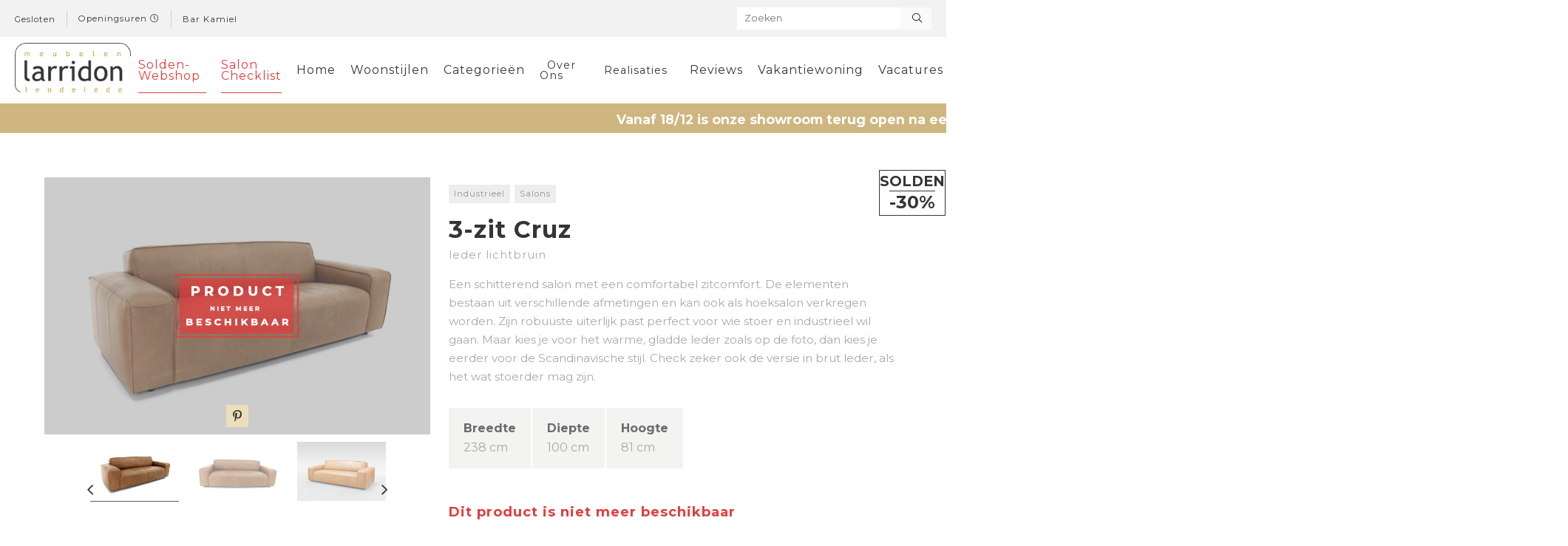

--- FILE ---
content_type: text/html; charset=UTF-8
request_url: https://www.meubelen-larridon.be/product/3-zit-cruz-34
body_size: 11926
content:
<!DOCTYPE html PUBLIC "-//W3C//DTD XHTML 1.0 Transitional//EN" "http://www.w3.org/TR/xhtml1/DTD/xhtml1-transitional.dtd">
<html xmlns="http://www.w3.org/1999/xhtml" xmlns:og="http://ogp.me/ns#" xmlns:fb="https://www.facebook.com/2008/fbml" lang="nl-be">
<head>
<title>Industriële canapé glad leder meubelen larridon</title>
<meta http-equiv="Content-Type" content="text/html; charset=UTF-8"/>
<meta http-equiv="Cache-control" content="no-cache"/>
<meta http-equiv="imagetoolbar" content="no"/>
<meta http-equiv="pragma" content="no-cache"/>
<meta http-equiv="Content-Script-Type" content="text/javascript"/>
<meta http-equiv="Content-Style-Type" content="text/css"/>
<meta http-equiv="Window-Target" content="_top"/>
<meta http-equiv="content-language" content="NL"/>
<meta name="SKYPE_TOOLBAR" content="SKYPE_TOOLBAR_PARSER_COMPATIBLE"/>
<meta name="keywords" content=""/>
<meta name="description" content="Industriële canapé glad leder meubelen larridon Lendelede materiaal kleur collectie"/>
<meta name="abstract" content=""/>
<meta name="robots" content="index, follow"/>
<meta name="contact" content="info@meubelen-larridon.be"/>
<meta name="distribution" content="global"/>
<meta name="format-detection" content="telephone=no"/>
<meta name="generator" content="Plenso"/>
<meta name="publisher" content="Meubelen Larridon"/>
<meta name="rating" content="general"/>
<meta name="reply-to" content="info@meubelen-larridon.be"/>
<meta name="googlebot" content="noodp"/>
<meta name="slurp" content="noodp"/>
<meta name="msnbot" content="noodp"/>
<meta name="web_author" content="Plenso bvba"/>
<meta name="identifier-url" content="https://www.meubelen-larridon.be"/>
<meta name="linkage" content="https://www.meubelen-larridon.be"/>
<meta name="MSThemeCompatible" content="no"/>
<meta name="revisit-after" content="1 days"/>
<meta name="copyright" content="copyright © 2026 Meubelen Larridon"/>
<meta name="viewport" content="width=device-width, initial-scale=1.0">
<meta name="dc.language" CONTENT="NL"/>
<meta name="dc.source" CONTENT="https://www.meubelen-larridon.be/product/3-zit-cruz-34"/>
<meta name="dc.title" CONTENT="Industriële canapé glad leder meubelen larridon"/>
<meta name="dc.keywords" CONTENT=""/>
<meta name="dc.subject" CONTENT=""/>
<meta name="dc.description" CONTENT="Industriële canapé glad leder meubelen larridon Lendelede materiaal kleur collectie"/>
<meta property="og:title" content="3-zit Cruz- Meubelen Larridon"/>
<meta property="og:type" content="company"/>
<meta property="og:url" content="https://www.meubelen-larridon.be/product/3-zit-cruz-34"/>
<meta property="og:image" content="https://storage.googleapis.com/meubelen-larridon-v1/uploads/robuustecanapingladleder-industrieel-scandinavisch-zachtcognac_blok.jpg"/>
<meta property="og:site_name" content="Meubelen Larridon"/>
<meta property="og:description" content="Een schitterend salon met een comfortabel zitcomfort. De elementen bestaan uit verschillende afmetingen en kan ook als hoeksalon verkregen worden. Zijn robuuste uiterlijk past perfect voor wie stoer en industrieel wil gaan. Maar kies je voor het warme, gladde leder zoals op de foto, dan kies je eerder voor de Scandinavische stijl. Check zeker ook de versie in brut leder, als het wat stoerder mag zijn."/>
<meta name="p:domain_verify" content="9f74809b11c7d2e4d0f5c587ce44cd20"/>
<link href="/css/reset.css+index.css,qv==1+responsive.css+jquery-datepicker.css.pagespeed.cc.kqw-GhJNMD.css" rel="stylesheet" type="text/css" media="screen"/>
<link href="/css,_photoswipe.css+css,_default-skin,_default-skin.css+css,_bootstrap.modals.min.css+font-awesome,_all.css.pagespeed.cc.Ob5vyf6pre.css" rel="stylesheet"/>
<link href="/Loctek/A.loctek.css.pagespeed.cf.SeIGkPWsVh.css" rel="stylesheet" type="text/css" media="screen"/>
<link rel="stylesheet" type="text/css" href="/css/A.slick.css+slick-theme.css,Mcc.y_hybFr77b.css.pagespeed.cf.OCpdeNxrTq.css"/>
<link rel="stylesheet" type="text/css" href="//cdn.jsdelivr.net/npm/slick-carousel@1.8.1/slick/slick.css"/>
<link rel="apple-touch-icon" sizes="180x180" href="/images/fav/apple-touch-icon.png">
<link rel="icon" type="image/png" sizes="32x32" href="/images/fav/favicon-32x32.png">
<link rel="icon" type="image/png" sizes="16x16" href="/images/fav/favicon-16x16.png">
<link rel="manifest" href="/images/fav/site.webmanifest">
<link rel="mask-icon" href="/images/fav/safari-pinned-tab.svg" color="#5bbad5">
<link rel="shortcut icon" href="/images/fav/favicon.ico">
<meta name="msapplication-TileColor" content="#353535">
<meta name="msapplication-config" content="/images/fav/browserconfig.xml">
<meta name="theme-color" content="#353535">
<link rel="canonical" href="https://www.meubelen-larridon.be/product/3-zit-cruz-34"/>
<script type="text/javascript" src="/js/jquery-1.9.1.min.js.pagespeed.jm.roLDJ9nOeu.js"></script>
<script src="/js,_bootstrap.bootbox.min.js+Loctek,_loctek.js+js,_jquery.dotdotdot.min.js.pagespeed.jc.CZHzQE973t.js"></script><script>eval(mod_pagespeed_ZaS38304ZS);</script>
<script>eval(mod_pagespeed_mqIUKnUxFk);</script>
<script>eval(mod_pagespeed_cajPjo3kdp);</script>
<script src="/js/photoswipe.min.js+photoswipe-ui-default.min.js+imagesloaded.pkgd.min.js+slick.min.js.pagespeed.jc.7EzMLFIZni.js"></script><script>eval(mod_pagespeed_4zywTorIkl);</script>
<script>eval(mod_pagespeed_aeqvH8KxSL);</script>
<script>eval(mod_pagespeed_e7p3yiKri5);</script>
<script type="text/javascript" src="//cdn.jsdelivr.net/npm/slick-carousel@1.8.1/slick/slick.min.js"></script>
<script type="text/javascript" src="//code.jquery.com/jquery-1.11.0.min.js"></script>
<script type="text/javascript" src="//code.jquery.com/jquery-migrate-1.2.1.min.js"></script>
<script>eval(mod_pagespeed_s1mKdTeuWx);</script>
<link href="https://fonts.googleapis.com/css?family=Montserrat:400,700" rel="stylesheet">
<script async src="https://shared.mediahuis.be/cxense/cxense.larridon.min.js"></script>
<script>(function(h,o,t,j,a,r){h.hj=h.hj||function(){(h.hj.q=h.hj.q||[]).push(arguments)};h._hjSettings={hjid:1104406,hjsv:6};a=o.getElementsByTagName('head')[0];r=o.createElement('script');r.async=1;r.src=t+h._hjSettings.hjid+j+h._hjSettings.hjsv;a.appendChild(r);})(window,document,'https://static.hotjar.com/c/hotjar-','.js?sv=');</script>
<script>!function(f,b,e,v,n,t,s){if(f.fbq)return;n=f.fbq=function(){n.callMethod?n.callMethod.apply(n,arguments):n.queue.push(arguments)};if(!f._fbq)f._fbq=n;n.push=n;n.loaded=!0;n.version='2.0';n.queue=[];t=b.createElement(e);t.async=!0;t.src=v;s=b.getElementsByTagName(e)[0];s.parentNode.insertBefore(t,s)}(window,document,'script','https://connect.facebook.net/en_US/fbevents.js');fbq('init','900296288812935');fbq('track','PageView');</script>
<noscript><img height="1" width="1" style="display:none" src="https://www.facebook.com/tr?id=900296288812935&ev=PageView&noscript=1"/></noscript>
<script>(function(w,d,s,l,i){w[l]=w[l]||[];w[l].push({'gtm.start':new Date().getTime(),event:'gtm.js'});var f=d.getElementsByTagName(s)[0],j=d.createElement(s),dl=l!='dataLayer'?'&l='+l:'';j.async=true;j.src='https://www.googletagmanager.com/gtm.js?id='+i+dl;f.parentNode.insertBefore(j,f);})(window,document,'script','dataLayer','GTM-MGPFGZJ');</script>
</head>
<body>
<noscript><iframe src="https://www.googletagmanager.com/ns.html?id=GTM-MGPFGZJ" height="0" width="0" style="display:none;visibility:hidden"></iframe></noscript>
<div class="topper">
<div class="innertopper">
<p style="color: #353535;">
<span style="padding-top: 2px;">
Gesloten
</span>
<a href="/contact#openingsuren">Openingsuren <i class="fal fa-clock"></i></a>
<span style="padding-top: 2px;">
<a href="/barkamiel">Bar Kamiel</a>
</span>
</p>
<div class="search_field">
<i class="fal fa-exclamation-triangle curtainbtn"></i>
<form class="search_form" method="get">
<input placeholder="Zoeken" type="search" name="vraag"/>
<button><i class="fal fa-search"></i></button>
</form>
</div>
<div class="responsive_search">
<i class="fal fa-search"></i>
</div>
</div>
</div>
<div class="menuoverlay"></div>
<div class="res-nav">
<nav>
<div class="top_res_nav">
<div class="flx">
<a class="winkelmandres mobilewinkelmand" href="/winkelmandje">
<i class="fal fa-shopping-cart" aria-hidden="true"></i>
<span>
</span>
</a>
<a href="/verlanglijstje" class="verlanglijstres">
<i class="fal fa-heart"></i>
</a>
<a class="nieuw_header_res" href="/nieuwe-producten">
<img src="/images/outlet_days_res.png" alt="">
</a>
</div>
<img src="/images/close.png" class="closebtn" alt="Close"/>
<div class="search_field_responsive">
<form class="search_form" method="get">
<input placeholder="Zoeken" type="search" name="vraag"/>
<button><i class="fal fa-search"></i></button>
</form>
</div>
</div>
<div class="navitem" style="display: none;">
<a href="https://www.5dolledagenlarridon.be/">5 Dolle Dagen</a>
</div>
<div class="navitem" style="display: none;">
<a href="/solden">Solden</a>
</div>
<div class="navitem" style="">
<a href="/actie-webshop">Solden-Webshop</a>
</div>
<div class="navitem">
<a href="/images/salon_checklist.pdf" target="_blank">Salon Checklist</a>
</div>
<div class="navitem">
<a href="/images/salon_checklist.pdf" target="_blank">Salon Checklist</a>
</div>
<div class="navitem">
<a href="/home">Home</a>
</div>
<div class="navitem">
<div>
<a href="/woonstijlen">Woonstijlen</a>
<img src="/images/arrowdown.png" alt="Down"/>
</div>
<ul>
<li><a href="/woonstijlen/cosy-modern-16">- Cosy modern</a></li>
<li><a href="/woonstijlen/industrieel-4">- Industrieel</a></li>
<li><a href="/woonstijlen/strak-landelijk-8">- Strak Landelijk</a></li>
<li><a href="/woonstijlen/natural-living-5">- Natural Living</a></li>
<li><a href="/woonstijlen/relaxen-in-stijl-12">- Relaxen in stijl</a></li>
<li><a href="/woonstijlen/italian-design-11">- Italian Design</a></li>
<li><a href="/woonstijlen/hedendaags-klassiek-3">- Hedendaags Klassiek</a></li>
<li><a href="/woonstijlen/tijdloos-modern-9">- Tijdloos Modern</a></li>
<li><a href="/woonstijlen/brut-landelijk-1">- Brut Landelijk</a></li>
<li><a href="/woonstijlen/slapen-14">- Slapen</a></li>
<li><a href="/woonstijlen/larridon-home-13">- Larridon Home</a></li>
</ul>
</div>
<div class="navitem">
<a href="/categorieen">Categorieën</a>
</div>
<div class="navitem">
<div>
<a>Over Ons</a>
<img src="/images/arrowdown.png" alt="Down"/>
</div>
<ul>
<li><a href="/over-ons">- Over Ons</a></li>
<li><a href="/historie">- Historie</a></li>
<li><a href="/blog">- Blog</a></li>
</ul>
</div>
<div class="navitem">
<div>
<a>Realisaties</a>
<img src="/images/arrowdown.png" alt="Down"/>
</div>
<ul>
<li><a href="/realisaties">- Realisaties</a></li>
<li><a href="/makeover">- Makeover</a></li>
</ul>
</div>
<div class="navitem">
<a href="/reviews">Reviews</a>
</div>
<div class="navitem">
<a href="/vakantiewoning">Vakantiewoning</a>
</div>
<div class="navitem">
<a href="/vacatures">Vacatures</a>
</div>
<div class="navitem">
<a href="/contact">Contact</a>
</div>
</nav>
</div>
<header class="navigation">
<div class="innernavigation">
<a href="/home" class="logo"><img src="/images/logo_or.png" alt="Meubelen Larridon"></a>
<nav>
<a style="color: #e53a3a;border-bottom: 1px solid #e53a3a;" href="/actie-webshop">Solden-Webshop</a>
<a style="color: #e53a3a;border-bottom: 1px solid #e53a3a;" href="/images/salon_checklist.pdf" target="_blank">Salon Checklist</a>
<a href="/home">Home</a>
<a href="/woonstijlen">Woonstijlen</a>
<a href="/categorieen">Categorieën</a>
<div class="dropdown_menu">
<a href="/over-ons">Over Ons</a>
<div>
<a href="/over-ons">Over Ons</a>
<a href="/historie">Historie</a>
<a href="/blog">Blog</a>
</div>
</div>
<div class="dropdown_menu">
<a href="/realisaties">Realisaties</a>
<div>
<a href="/realisaties">Realisaties</a>
<a href="/makeover">Makeover</a>
</div>
</div>
<a href="/reviews">Reviews</a>
<a href="/vakantiewoning">Vakantiewoning</a>
<a href="/vacatures">Vacatures</a>
<a href="/contact">Contact</a>
<a class="verlanglijstbtn  winkelmand" href="/winkelmandje">
<i class="fal fa-shopping-basket" aria-hidden="true"></i>
</a>
<a class="verlanglijstbtn verlang" href="/verlanglijstje">
<span class="cartcounter" style="display:none">
<p>0</p>
</span>
<i class="fal fa-heart" aria-hidden="true"></i>
</a>
<a href="/nieuwe-producten" class="nieuw_header">
</a>
</nav>
<div class="resShow">
<a href="/actie-webshop" class="resButton">Solden-Webshop</a>
<img class="menubtn" src="/images/menubtn.png" alt="MENU"/>
</div>
</div>
</header>
<div class="send_via_mail">
<form method="post" class="send_via_mail_form" id="sendtofriend" action="stopspammingme">
<img class="sendmailclose" src="/images/close.png" alt="">
<h2>Producten delen met vrienden?</h2>
<p>Geef hier het e-mail adres in van de personen waarmee je dit product wil delen.</p>
<div id="NaamSendMail">
<label for="submcos_Naar">Naar wie wil je dit product versturen?</label>
<input type="text" placeholder="E-mail adres ingeven" id="Naar" name="submcos_Naar"/>
</div>
<div id="NaamSendMail">
<label for="submcos_Van">Uw e-mail adres</label>
<input type="text" placeholder="E-mail adres ingeven" id="Van" name="submcos_Van"/>
</div>
<textarea placeholder="Bericht" id="Bericht" name="submcos_Bericht"></textarea>
<div style="clear:left"></div>
<div id="PL_privacy">
<label class="privcnt">
Ik ga akkoord met het &nbsp; <a target="blank" href="/gdpr#privacy">privacy statement</a>
<input type="checkbox" onchange="checkprivacy2()" name="privacy" id="privacy2">
<span class="checkmark"></span>
</label>
</div>
<input disabled id="subm2" name="submcos" type="submit" value="Verzenden"/>
<script type="text/javascript" src="/js/jquery-datepicker.min.js.pagespeed.jm.mw_IOnzUUR.js"></script>
<script>$('#Submit').click(function(){if($('#privacy').is(':checked')){}else{$('.notchecked').css('display','block');setTimeout(function(){$('.notchecked').css('display','none');},5000);}});$('#Datum').datepicker();function pickfile(el){$(el).prev().val($(el).val());}</script>
<style>#PL_privacy{margin-top:0!important}.checkmark{background-color:silver!important}</style>
<script>function checkprivacy2(){if($('#privacy2').is(':checked')){$('.formuliercheck').css('display','none');$("#subm2").prop('disabled',false);}else{$('.formuliercheck').css('display','block');$("#subm2").prop('disabled',true);}}</script>
</form>
</div>
<p class="algemeneinfo" style="display: none;"><i class="fal fa-check-circle" aria-hidden="true"></i><span></span></p>
<div class="banner_dolledagen" style="height: 40px;padding: 0;padding-top: 2px;align-items: center;background-color: #cfb57f;color: white;">
<p style="display: flex;justify-content: flex-start;align-items: center;">
Vanaf 18/12 is onze showroom terug open na een complete make-over.
Check ook onze vernieuwde openingsuren.
</p>
</div>
<div class="product_wrapper">
<div class="mainprodinfo_res resdevider"></div>
<section class="product_top">
<div class="product_top_left">
<div class="mainprodinfo mainprodinfo_res">
<h1>3-zit Cruz</h1>
<h2>leder lichtbruin</h2>
</div>
<div class="container">
<img onclick="initswipe(this)" data-index="0" class="outofstockimg" src="/images/outofstock.png" alt="Product niet meer beschikbaar">
<img id="expandedImg" title="3-zit Cruz" src="https://storage.googleapis.com/meubelen-larridon-v1/uploads/07juni2018-3zit0003_lig.jpg?1678205719" data-img="0" onclick="initswipe(this)" data-index="0" alt=""/>
<a class="bttnpin bttntt btn0" data-pin-do="buttonPin" href="https://www.pinterest.com/pin/create/button/?url=https://storage.googleapis.com/meubelen-larridon-v1/uploads/07juni2018-3zit0003_lig.jpg&media=https://storage.googleapis.com/meubelen-larridon-v1/uploads/07juni2018-3zit0003_lig.jpg" data-pin-custom="true">
<i class="fab fa-pinterest-p" aria-hidden="true"></i>
</a>
<a class="bttnpin bttntt btn1" data-pin-do="buttonPin" href="https://www.pinterest.com/pin/create/button/?url=https://storage.googleapis.com/meubelen-larridon-v1/uploads/07juni2018-3zit0001_lig.jpg&media=https://storage.googleapis.com/meubelen-larridon-v1/uploads/07juni2018-3zit0001_lig.jpg" data-pin-custom="true">
<i class="fab fa-pinterest-p" aria-hidden="true"></i>
</a>
<a class="bttnpin bttntt btn2" data-pin-do="buttonPin" href="https://www.pinterest.com/pin/create/button/?url=https://storage.googleapis.com/meubelen-larridon-v1/uploads/Hoeksalonleder_lig.jpg&media=https://storage.googleapis.com/meubelen-larridon-v1/uploads/Hoeksalonleder_lig.jpg" data-pin-custom="true">
<i class="fab fa-pinterest-p" aria-hidden="true"></i>
</a>
<a class="bttnpin bttntt btn3" data-pin-do="buttonPin" href="https://www.pinterest.com/pin/create/button/?url=https://storage.googleapis.com/meubelen-larridon-v1/uploads/canapecruzlederexpresso-2190189_0001_lig.jpg&media=https://storage.googleapis.com/meubelen-larridon-v1/uploads/canapecruzlederexpresso-2190189_0001_lig.jpg" data-pin-custom="true">
<i class="fab fa-pinterest-p" aria-hidden="true"></i>
</a>
</div>
<div class="product_thumbs">
<div class="product_thumb">
<img alt="" class="active_thumb" data-tt="0" src="https://storage.googleapis.com/meubelen-larridon-v1/uploads/07juni2018-3zit0003_lig.jpg?1678205719" data="0" style="width:100%" onclick="myFunction(this);">
</div>
<div class="product_thumb">
<img alt="" data-tt="1" src="https://storage.googleapis.com/meubelen-larridon-v1/uploads/07juni2018-3zit0001_lig.jpg?1678205719" data="" style="width:100%" onclick="myFunction(this);">
</div>
<div class="product_thumb">
<img alt="" data-tt="2" src="https://storage.googleapis.com/meubelen-larridon-v1/uploads/Hoeksalonleder_lig.jpg?1678205719" data="" style="width:100%" onclick="myFunction(this);">
</div>
<div class="product_thumb">
<img alt="" data-tt="3" src="https://storage.googleapis.com/meubelen-larridon-v1/uploads/canapecruzlederexpresso-2190189_0001_lig.jpg?1678205719" data="" style="width:100%" onclick="myFunction(this);">
</div>
</div>
</div>
<div class="product_top_right">
<div class="outlet_days_detailstamp">
<div style="font-size: 1.2em;padding-bottom: 3px;">SOLDEN</div>
<div style="font-size: 1.5em;padding-top: 3px;border-top: 1px solid #353535;">-30%</div>	</div>
<div class="mainprodinfo mainprodinfo_desk">
<div class="tags">
<a class="backto" href="/woonstijlen/industrieel-4">
Industrieel
</a>
<a class="backto" href="/categorieen/salons-10">Salons</a>
</div>
<div class="titleprod">
<h1>
3-zit Cruz
</h1>
</div>
<h2>leder lichtbruin</h2>
<p>Een schitterend salon met een comfortabel zitcomfort. De elementen bestaan uit verschillende afmetingen en kan ook als hoeksalon verkregen worden. Zijn robuuste uiterlijk past perfect voor wie stoer en industrieel wil gaan. Maar kies je voor het warme, gladde leder zoals op de foto, dan kies je eerder voor de Scandinavische stijl. Check zeker ook de versie in brut leder, als het wat stoerder mag zijn.</p>
</div>
<p style="display: none;"></p>
<div class="product_gegevens">
<div>
<span>Breedte</span>
238 cm
</div>
<div>
<span>Diepte</span>
100 cm
</div>
<div>
<span>Hoogte</span>
81 cm
</div>
</div>
<div class="product_prijs">
<div class="nmbeschikbaar">
Dit product is niet meer beschikbaar
</div>
<section class="product_aantal">
</section>
</div>
<div class="btns">
<div class="product_button" style="width: 48%;">
<a style="background-color: #353535;color: white;cursor: pointer;" onclick="addToFavorites(34)">
<i class="fal fa-heart" aria-hidden="true"></i>&nbsp; Verlanglijstje
</a>
</div>
<a class="backtonb" href="/categorieen/salons-10">Bekijk andere Salons &nbsp;&nbsp;<i class="far fa-arrow-right"></i></a>
</div>
<div class="product_socials">
<a data-type="log_event" data-event="social_click" data-network="facebook" data-href='https://www.facebook.com/sharer/sharer.php?u=www.meubelen-larridon.be/product/3-zit-cruz-34' onclick="window.open('https://www.facebook.com/sharer/sharer.php?u='+encodeURIComponent(location.href), 'facebook-share-dialog', 'width=626,height=436')"><i class="fab fa-facebook-f" aria-hidden="true"></i></a>
<a class="sendviamailclick"><i class="fal fa-envelope" aria-hidden="true"></i></a>
<a data-type="log_event" data-event="social_click" data-network="twitter" href='https://twitter.com/home?status=http%3A//www.meubelen-larridon.be/product/3-zit-cruz-34' target="_blank"><i class="fab fa-twitter" aria-hidden="true"></i></a>
</div>
</div>
</section>
</div>
<div class="prod_form" style="background-color: #ECDEB8;padding: 30px 0;margin-top: 20px;">
<form method="post" class="productform contact_form" id="contactform" action="stopspammingme">
<div id="NaamInput" style="display: none;">
<input value="Een vraag over het product met volgende url: https://www.meubelen-larridon.be/product/3-zit-cruz-34" type="text" id="Onderwerp" name="submcon_Onderwerp"/>
</div>
<div id="NaamInput">
<label class="control-label" for="Naam">Naam & Voornaam</label>
<input type="text" id="Naam" name="submcon_Naam"/>
</div>
<div id="EmailInput">
<label class="control-label" for="Email">E-mail</label>
<input type="text" id="Email" name="submcon_Email"/>
</div>
<textarea placeholder="Typ hier uw vraag" id="Bericht" name="submcon_Bericht"></textarea>
<div style="clear:left"></div>
<div id="PL_privacy">
<label class="privcnt">
Ik ga akkoord met de &nbsp; <a target="blank" href="/gdpr#privacyverklaring">privacy statement</a>
<input type="checkbox" onchange="checkprivacy()" name="privacy" id="privacy">
<span class="checkmark"></span>
</label>
</div>
<div id="Submit">
<div class="notchecked">
Om het formulier te verzenden, moet u eerst akkoord gaan met de privacy statement.
<img src="/images/arrow.png" alt="">
</div>
<div class="formuliercheck"></div>
<input disabled id="subm" name="submcon" type="submit" value="Verzenden"/>
</div>
<script type="text/javascript" src="/js/jquery-datepicker.min.js.pagespeed.jm.mw_IOnzUUR.js"></script>
<script>$('#Submit').click(function(){if($('#privacy').is(':checked')){}else{$('.notchecked').css('display','block');setTimeout(function(){$('.notchecked').css('display','none');},5000);}});$('#Datum').datepicker();function pickfile(el){$(el).prev().val($(el).val());}</script>
<script>function checkprivacy(){if($('#privacy').is(':checked')){$('.formuliercheck').css('display','none');$("#subm").prop('disabled',false);}else{$('.formuliercheck').css('display','block');$("#subm").prop('disabled',true);}}</script>
<style>#PL_privacy{margin-top:10px;display:flex;align-items:center}.privcnt{display:block;position:relative;padding-left:35px;margin-bottom:12px;cursor:pointer;font-size:.8em!important;-webkit-user-select:none;-moz-user-select:none;-ms-user-select:none;user-select:none;display:flex;-ms-align-items:center;align-items:center;height:20px;color:#a3a3a3!important}.privcnt input{position:absolute;opacity:0;cursor:pointer}.privcnt a{height:100%;display:flex;-ms-align-items:center;align-items:center;color:#000;font-weight:700;color:#353535;position:relative;z-index:10}.checkmark{position:absolute;top:0;left:0;height:20px;width:20px;background-color:#b8aa85}.privcnt:hover input ~ .checkmark {background-color:#beb396}.privcnt input:checked ~ .checkmark {background-color:#9a8d68}.checkmark:after{content:"";position:absolute;display:none}.privcnt input:checked ~ .checkmark:after {display:block}.privcnt .checkmark:after{left:6px;top:2px;width:5px;height:10px;border:solid #fff;border-width:0 3px 3px 0;-webkit-transform:rotate(45deg);-ms-transform:rotate(45deg);transform:rotate(45deg)}</style>
</form>
</div>
<div style="background-color: #F3F3F2;padding: 50px 0;margin-top: 20px;position: relative;">
<img class="scroll_product" src="/images/scroll_product.png" alt="">
<section class="specs">
<div class="innerspecs">
<div class="specs_size" sfeerzet">
<div class="sfeerfoto">
<div class="showBig" onclick="initswipe(this)" data-index="4">
<i class="fal fa-search-plus" aria-hidden="true"></i>
</div>
<img style="width: 100%;" src="https://storage.googleapis.com/meubelen-larridon-v1/uploads/robuustecanapingladleder-industrieel-scandinavisch-zachtcognac_blok.jpg?1678205719" onclick="initswipe(this)" data-index="4" alt="industriële canapé in caramel leder">
<a style="transform: translateX(0);left: 10px;top: 10px;" class="bttnpin" data-pin-do="buttonPin" href="https://www.pinterest.com/pin/create/button/?url=https://storage.googleapis.com/meubelen-larridon-v1/uploads/robuustecanapingladleder-industrieel-scandinavisch-zachtcognac_blok.jpg&media=https://storage.googleapis.com/meubelen-larridon-v1/uploads/robuustecanapingladleder-industrieel-scandinavisch-zachtcognac_blok.jpg" data-pin-custom="true">
<i class="fab fa-pinterest-p" aria-hidden="true"></i>
</a>
</div>
</div>
<div class="specs_gegevens" style="flex-wrap: wrap;">
<div class="specs_left">
<h3>Specificaties</h3>
<h2 class="pp"><i class="fal fa-check"></i>Ook verkrijgbaar als hoekopstelling</h2>
<h2 class="pp"><i class="fal fa-check"></i>Ruim assortiment leders</h2>
<h2 class="pp"><i class="fal fa-check"></i>Ruim assortiment stoffen</h2>
<h2 class="pp"><i class="fal fa-check"></i>Verschillende standaardafmetingen</h2>
</div>
<p style="width: 100%;padding-top: 10px;font-size: .95em;">In onze winkel helpen wij je graag met de juiste selectie op maat van jouw woning.</p>
</div>
<style>.pp{padding-left:30px;line-height:150%;letter-spacing:0!important;font-family:Oxygen,sans-serif!important;font-size:1em!important;position:relative;margin-bottom:15px!important}.pp i{position:absolute;left:0;top:4px}</style>
</div>
</section>
</div>
<div id="tt"></div>
<section class="products collectieslider">
</section>
<script>$('.prodcol_link').click(function(event){event.preventDefault();let location=$(this).attr('href');let list=$(this).data("list");$.get('/setSession.php?list='+list+'&action=set',function(data){console.log(data);window.location.href=location;});});</script>
<h2 class="tussentitel">Andere
<span style="text-transform: lowercase;">
Salons
</span>
binnen
<span style="text-transform: lowercase;">Industrieel</span>
</h2>
<section class="products collectieslider" style="margin-bottom: 50px;">
<article class="product stijl4" data-id='10'>
<img class="product_img" src="https://storage.googleapis.com/meubelen-larridon-v1/uploads/salongazelleledertaupebruinzonderarmen-1650713116_vier.jpg?1763731888" style="max-width: 70%;" alt="Salon Gazelle (3-zit)">
<div class="product_info">
<h2>Salon Gazelle (3-zit)</h2>
<h3>Leder taupe</h3>
<button>
Bekijken
</button>
</div>
<a class="prod_link" data-list="stijl" href="/product/salon-gazelle-3-zit-1983"></a>
</article>
<article class="product stijl4" data-id='10'>
<img class="product_img" src="https://storage.googleapis.com/meubelen-larridon-v1/uploads/Caro4zit_vier.jpg?1763731888" style="max-width: 70%;" alt="Salon Caro (4-zit)">
<div class="product_info">
<h2>Salon Caro (4-zit)</h2>
<h3>leder cognac</h3>
<button>
Bekijken
</button>
</div>
<a class="prod_link" data-list="stijl" href="/product/salon-caro-4-zit-1019"></a>
</article>
<article class="product stijl4" data-id='10'>
<img class="product_img" src="https://storage.googleapis.com/meubelen-larridon-v1/uploads/3-zitcognac-1623511715_vier.jpg?1763731888" style="max-width: 70%;" alt="3-zit Rodeo">
<div class="product_info">
<h2>3-zit Rodeo</h2>
<h3>ecoleder cognac</h3>
<button>
Bekijken
</button>
</div>
<a class="prod_link" data-list="stijl" href="/product/3-zit-rodeo-1784"></a>
</article>
</section>
<style>.slick-cloned:last-child{display:none}</style>
<script>var _0x4a2b3b=_0xd289;function _0xd289(_0x5c543f,_0x40c784){var _0xfd80aa=_0xfd80();return _0xd289=function(_0xd289df,_0x2d0516){_0xd289df=_0xd289df-0xff;var _0x96abb7=_0xfd80aa[_0xd289df];return _0x96abb7;},_0xd289(_0x5c543f,_0x40c784);}function _0xfd80(){var _0x1eae34=['12LbAuSs','66wXbahm','19dvnCmn','76092GNjtFm','contactform','7603805UqcCvi','sendtofriend','162735mARgve','7443ZJrVjU','getElementById','411128RyYJCm','2740QMRvvp','12IJxFOY','4096ACKMjW','action','5614LjKqLH'];_0xfd80=function(){return _0x1eae34;};return _0xfd80();}(function(_0x4c4a20,_0x59b5b7){var _0x520146=_0xd289,_0x5ba84f=_0x4c4a20();while(!![]){try{var _0x26bb03=parseInt(_0x520146(0x106))/0x1+-parseInt(_0x520146(0x104))/0x2*(parseInt(_0x520146(0x107))/0x3)+parseInt(_0x520146(0x10e))/0x4+parseInt(_0x520146(0x10b))/0x5*(parseInt(_0x520146(0x105))/0x6)+-parseInt(_0x520146(0x103))/0x7*(-parseInt(_0x520146(0x101))/0x8)+-parseInt(_0x520146(0x10c))/0x9*(-parseInt(_0x520146(0xff))/0xa)+parseInt(_0x520146(0x109))/0xb*(-parseInt(_0x520146(0x100))/0xc);if(_0x26bb03===_0x59b5b7)break;else _0x5ba84f['push'](_0x5ba84f['shift']());}catch(_0xfea562){_0x5ba84f['push'](_0x5ba84f['shift']());}}}(_0xfd80,0x3e289),document[_0x4a2b3b(0x10d)](_0x4a2b3b(0x10a))[_0x4a2b3b(0x102)]='',document[_0x4a2b3b(0x10d)](_0x4a2b3b(0x108))[_0x4a2b3b(0x102)]='');const value=2444.00;const valueExcTax=2019.83;const currency='EUR';const items=[{item_id:"SN000047371",item_name:"3-zit Cruz",price:valueExcTax,quantity:1,item_category:"Salons",is_discounted:false}];const ecommerce={currency:currency,value:valueExcTax,items:items};dataLayer.push({event:"view_item",ecommerce:ecommerce});function addToCart(id,prod){addToWinkelmand(id,prod);}$('.prod_link').click(function(event){event.preventDefault();let location=$(this).attr('href');let list=$(this).data("list");$.get('/setSession.php?list='+list+'&action=set',function(data){console.log(data);window.location.href=location;});});$(".pakket").click(function(){$('.pakketProds').toggleClass('pakket-hide');});$(".scroll_product").click(function(){$('html, body').animate({scrollTop:$(".specs").offset().top-220},1000);});$('.sendviamailclick').click(function(){$('.send_via_mail').toggleClass('show_send_via_mail');document.getElementsByTagName("BODY")[0].classList.toggle("menu-block");document.getElementsByTagName("HTML")[0].classList.toggle("menu-block");});$('.sendmailclose').click(function(){$('.send_via_mail').toggleClass('show_send_via_mail');document.getElementsByTagName("BODY")[0].classList.toggle("menu-block");document.getElementsByTagName("HTML")[0].classList.toggle("menu-block");});let Naam="3-zit Cruz";let Link="/product/3-zit-cruz-34";$('.bttntt').hide();$('.btn0').show();$("#verkoop_info").on("mouseenter mouseleave",function(){$(".verkoop_info_tekst").toggleClass('showthisinfo');});$('.prod_form').hide();$('.showForm').click(function(){if($('.prod_form').is(":visible")){$('.prod_form').slideUp();}else{$('.prod_form').slideDown();$('html, body').animate({scrollTop:$('.prod_form').offset().top-100},'slow');}});setTimeout(function(){$('.algemeneinfo').css('top','-70px');$('.algemeneinfo').css('opacity','0');},3000);function addToFavorites(id){$.get('/setList.php?id='+id+'&action=add',function(data){location.reload();});}function removeFromFavorites(id){$.get('/setList.php?id='+id+'&action=remove',function(data){location.reload();});}function myFunction(imgs){var expandImg=document.getElementById("expandedImg");expandImg.src=imgs.src;expandImg.dataset.index=imgs.getAttribute('data-tt');$('.bttntt').hide();$('.btn'+imgs.getAttribute('data-tt')).show();$(".product_thumb img").removeClass("active_thumb");$(imgs).addClass("active_thumb");expandImg.parentElement.style.display="block";}$(document).ready(function(){$('.product_thumbs').slick({dots:false,infinite:true,arrows:true,slidesToShow:3,slidesToScroll:1,prevArrow:'<button type="button" class="slick-prev"><i class="fal fa-angle-left"></i></button>',nextArrow:'<button type="button" class="slick-next"><i class="fal fa-angle-right"></i></button>',responsive:[{breakpoint:1200,settings:{slidesToShow:2,slidesToScroll:1,}},{breakpoint:950,settings:{vertical:true,verticalSwiping:true,slidesToShow:2,slidesToScroll:1,arrows:false,dots:true}},{breakpoint:710,settings:{vertical:false,verticalSwiping:false,slidesToShow:2,slidesToScroll:1,arrows:true,dots:false}}]});$('.collectieslider').slick({dots:false,infinite:true,arrows:true,swipeToSlide:true,slidesToShow:4,slidesToScroll:1,prevArrow:'<button type="button" class="slick-prev"><i class="fal fa-angle-left"></i></button>',nextArrow:'<button type="button" class="slick-next"><i class="fal fa-angle-right"></i></button>',responsive:[{breakpoint:1100,settings:{slidesToShow:3,slidesToScroll:1}},{breakpoint:880,settings:{slidesToShow:2,slidesToScroll:1}},{breakpoint:480,settings:{slidesToShow:1,slidesToScroll:1}}]});});$('.quantity').each(function(){var spinner=$(this),input=spinner.find('input[type="number"]'),btnUp=spinner.find('.quantity-up'),btnDown=spinner.find('.quantity-down'),min=input.attr('min'),max=input.attr('max');btnUp.click(function(){var oldValue=parseFloat(input.val());if(oldValue>=max){var newVal=oldValue;}else{var newVal=oldValue+1;}spinner.find("input").val(newVal);spinner.find("input").trigger("change");});btnDown.click(function(){var oldValue=parseFloat(input.val());if(oldValue<=min){var newVal=oldValue;}else{var newVal=oldValue-1;}spinner.find("input").val(newVal);spinner.find("input").trigger("change");});});function initswipe(elem){let index=parseInt(elem.getAttribute('data-index'));let pswpElement=document.querySelectorAll('.pswp')[0];let options={index:index};let items=[{src:'https://storage.googleapis.com/meubelen-larridon-v1/uploads/07juni2018-3zit0003_max.jpg',w:0,h:0},{src:'https://storage.googleapis.com/meubelen-larridon-v1/uploads/07juni2018-3zit0001_lig.jpg',w:0,h:0},{src:'https://storage.googleapis.com/meubelen-larridon-v1/uploads/Hoeksalonleder_lig.jpg',w:0,h:0},{src:'https://storage.googleapis.com/meubelen-larridon-v1/uploads/canapecruzlederexpresso-2190189_0001_lig.jpg',w:0,h:0},{src:'https://storage.googleapis.com/meubelen-larridon-v1/uploads/robuustecanapingladleder-industrieel-scandinavisch-zachtcognac_max.jpg',w:0,h:0},];let gallery=new PhotoSwipe(pswpElement,PhotoSwipeUI_Default,items,options);gallery.listen('gettingData',function(index,item){if(item.w<1||item.h<1){let img=new Image();img.onload=function(){item.w=this.width;item.h=this.height;gallery.updateSize(true);}
img.src=item.src;}});gallery.init();}</script>
<style>.slick-prev,.slick-next{width:20px;height:20px}</style>
<div class="pswp" tabindex="-1" role="dialog" aria-hidden="true">
<div class="pswp__bg"></div>
<div class="pswp__scroll-wrap">
<div class="pswp__container">
<div class="pswp__item"></div>
<div class="pswp__item"></div>
<div class="pswp__item"></div>
</div>
<div class="pswp__ui pswp__ui--hidden">
<div class="pswp__top-bar">
<div class="pswp__counter"></div>
<button class="pswp__button pswp__button--close" title="Close (Esc)"></button>
<button class="pswp__button pswp__button--share" title="share"></button>
<button class="pswp__button pswp__button--fs" title="Toggle fullscreen"></button>
<button class="pswp__button pswp__button--zoom" title="Zoom in/out"></button>
<div class="pswp__preloader">
<div class="pswp__preloader__icn">
<div class="pswp__preloader__cut">
<div class="pswp__preloader__donut"></div>
</div>
</div>
</div>
</div>
<div class="pswp__share-modal pswp__share-modal--hidden pswp__single-tap">
<div class="pswp__share-tooltip"></div>
</div>
<button class="pswp__button pswp__button--arrow--left" title="Previous (arrow left)">
</button>
<button class="pswp__button pswp__button--arrow--right" title="Next (arrow right)">
</button>
<div class="pswp__caption">
<div class="pswp__caption__center"></div>
</div>
</div>
</div>
</div>
<section class="newsletter">
<h2>Schrijf je in op onze nieuwsbrief</h2>
<div>
Wees vanaf nu altijd als eerste op de hoogte van de leukste nieuwtjes en profiteer als eerste van onze acties.
</div>
<a href="/nieuwsbrief">Schrijf je in</a>
</section>
<footer>
<div class="footer_items">
<div class="footer_item review_footer">
<a href="/reviews">
<svg viewbox="0 0 36 36" class="circular-chart">
<path class="circle" stroke-dasharray="94, 100" d="M18 2.0845
	a 15.9155 15.9155 0 0 1 0 31.831
	a 15.9155 15.9155 0 0 1 0 -31.831"/>
</svg>
<p>94%</p>
</a>
<div>
<h2>Klantentevredenheid</h2>
op basis van meer dan 1000 <br/><a class="recensieslink" href="/reviews">recensies</a>
</div>
</div>
<div class="footer_item gegevens_footer">
<h2>Gegevens</h2>
<p>Rijksweg 3 - 8860 Lendelede</p>
<a data-type="log_event" data-event="contact_click" data-method="phone" data-info="+3251301487" href="tel:+3251301487">+32 51 30 14 87</a>
<a data-type="log_event" data-event="contact_click" data-method="email" data-info="info@meubelen-larridon.be" href="mailto:info@meubelen-larridon.be">info@meubelen-larridon.be</a>
<a>BTW: BE0777.375.420.</a>
</div>
<div class="footer_item gegevens_footer">
<h2>Openingsuren</h2>
<p>Vandaag zijn wij
geopend van: <br>12:00 - 18:00
</p>
</div>
</div>
<div class="social_footer">
<a target="blank" data-type="log_event" data-event="social_click" href="https://www.facebook.com/larridon/" data-network="facebook"><i class="fab fa-facebook-f" aria-hidden="true"></i></a>
<a target="blank" data-type="log_event" data-event="social_click" href="https://www.instagram.com/meubelenlarridon/" data-network="instagram"><i class="fab fa-instagram" aria-hidden="true"></i></a>
<a target="blank" data-type="log_event" data-event="social_click" href="https://www.pinterest.com/meubelslarridon/" data-network="pinterest"><i class="fab fa-pinterest-p" aria-hidden="true"></i></a>
</div>
<div class="disclaimer">
<a href="/gdpr#privacystatement">Privacy Statement</a>
<span>|</span>
<a href="/gdpr#disclaimer">Disclaimer</a>
<span>|</span>
<a href="/gdpr#cookieverklaring">Cookie Statement</a>
</div>
<br/>
<div class="disclaimer">
<a href="/levering-en-retourbeleid">Leverings- en retourbeleid</a>
<span>|</span>
<a href="/legal/Algemene voorwaarden Meubelen Larridon.pdf" target="_blank">Algemene Voorwaarden</a>
<span>|</span>
<a href="/legal/Formulier herroeping.pdf" target="_blank">Herroepingsrecht</a>
</div>
<div class="siteby">
<p>© Meubelen Larridon 2026</p>
<span>-</span>
<a href="https://www.plenso.be">Site By Plenso - Digital Agency</a>
</div>
</footer>
<link href="/css/A.cookieconsent.css.pagespeed.cf.Ta7YHFRhXV.css" rel="stylesheet" type="text/css" media="screen"/>
<div id="cookie-banner" class="cookie-banner" role="dialog" aria-labelledby="cookie-title" aria-modal="true">
<h2 id="cookie-title" class="cookie-title">Cookies op deze website</h2>
<p class="cookie-copy">
Op deze website gebruiken we cookies om de gebruikerservaring te verbeteren en de prestaties van onze website te meten. Je kunt je voorkeuren beheren door op "Aanpassen" te klikken. Lees onze <a href="/gdpr#cookieverklaring" class="cookie-link">cookievoorwaarden</a> voor details.
</p>
<div class="cookie-actions simple-view" data-view="simple">
<button type="button" class="btn btn-primary" data-action="accept-all">Accepteer alles</button>
<button type="button" class="btn btn-ghost" data-action="deny-all">Weiger alles</button>
<button type="button" class="btn btn-outline" data-action="customize">Aanpassen</button>
</div>
<form class="cookie-actions advanced-view" data-view="advanced" hidden>
<fieldset class="cookie-toggles">
<legend class="sr-only">Cookie voorkeuren</legend>
<label class="toggle">
<input type="checkbox" name="analytics_storage" checked>
<span class="slider" aria-hidden="true"></span>
<span class="toggle-label">
Analytics opslag
<small>Helpt ons het sitegebruik te begrijpen</small>
</span>
</label>
<label class="toggle">
<input type="checkbox" name="ad_storage" checked>
<span class="slider" aria-hidden="true"></span>
<span class="toggle-label">
Advertentie opslag
<small>Bewaart advertentie-gerelateerde gegevens</small>
</span>
</label>
<label class="toggle">
<input type="checkbox" name="ad_user_data" checked>
<span class="slider" aria-hidden="true"></span>
<span class="toggle-label">
Advertentie gebruikersgegevens
<small>Verzendt gebruikersgegevens naar Google voor advertenties</small>
</span>
</label>
<label class="toggle">
<input type="checkbox" name="ad_personalization" checked>
<span class="slider" aria-hidden="true"></span>
<span class="toggle-label">
Advertentie personalisatie
<small>Gepersonaliseerde advertenties op basis van uw activiteit</small>
</span>
</label>
</fieldset>
<div class="advanced-actions">
<button type="button" class="btn btn-ghost" data-action="go-back">Ga terug</button>
<button type="submit" class="btn btn-primary">Bevestig keuzes</button>
</div>
</form>
</div>
<script src="/js/cookieconsent.js.pagespeed.jm.g9_Ic1iZ0S.js"></script>
<style>.curtainbtn{display:none!important}</style>
<script>$(document).ready(function(){$('.navitem').on('click',function(){let ul=$(this).find("ul");ul.toggleClass("openNavItem");$(this).find("img").toggleClass("rotateImg");});});$(document).scroll(function(){if($(document).scrollTop()>=50){if($('.navigation').hasClass('fixedheader')){}else{$('.navigation').toggleClass('fixedheader');}}else{if($('.navigation').hasClass('fixedheader')){$('.navigation').toggleClass('fixedheader');}}});function travel(elem){let distanceMinus=$('header').outerHeight()+10;if($(window).scrollTop()==0&&$('.topper').is(':visible')){distanceMinus=distanceMinus+$('.topper').outerHeight()+10;}$('html,body').animate({scrollTop:$(elem).offset().top-distanceMinus},500);}$('.responsive_search').click(function(){$('.search_field').show();});function sluitpopup(){$.get("/?ajax=true&sluitpopup=true",function(data){$('.popup').hide();});}function sluitpopup2(){$.get("/?ajax=true&sluitpopup=true",function(data){$('.popup').hide();window.location.href="https://www.meubelen-larridon.be/solden";});}</script>
<script src="/js/script.js+webshop.js.pagespeed.jc.c5o34avWDN.js"></script><script>eval(mod_pagespeed_SrZ0Yqg7MZ);</script>
<script>eval(mod_pagespeed_llmSctbI9S);</script>
<script type="text/javascript">function logEvent(eventData,callback){window.dataLayer=window.dataLayer||[];switch(eventData.event){case'social_click':dataLayer.push({event:"social_click",network:eventData.network||'Unknown',link_url:eventData.href||''});break;case'contact_click':dataLayer.push({event:"contact_click",method:eventData.method||'Unknown',info:eventData.info||'',link_url:eventData.href||''});break;case'generate_lead':dataLayer.push({event:"generate_lead",method_id:eventData.method_id||'unknown_method',method:eventData.method||'form',item_id:eventData.item_id||'unknown_id',lead_type:eventData.lead_type||'contact'});break;case'sign_up':dataLayer.push({event:"sign_up",method:eventData.method||'unknown_method',location:eventData.location||'unknown_location'});break;case'review':dataLayer.push({event:"review",item_id:eventData.item_id||'unknown_item',rating:eventData.rating||0});break;case'view_search_results':dataLayer.push({event:"view_search_results",search_term:eventData.search_term||'',results_count:eventData.results_count||0,search_page:eventData.search_page||1});break;default:var eventObject={event:eventData.event||'generic_event'};for(var key in eventData){if(key!=='event'&&key!=='type'){eventObject[key]=eventData[key];}}dataLayer.push(eventObject);break;}if(typeof callback==='function'){callback();}}$(document).ready(function(){$(document).on('click','[data-type="log_event"]',function(e){var $element=$(this);var eventData={};$.each($element.data(),function(key,value){eventData[key]=value;});if($element.attr('href')){eventData.href=$element.attr('href');}logEvent(eventData,function(){console.log('Event logged:',eventData);});});});</script>
</body>
</html>

--- FILE ---
content_type: text/css
request_url: https://www.meubelen-larridon.be/css/reset.css+index.css,qv==1+responsive.css+jquery-datepicker.css.pagespeed.cc.kqw-GhJNMD.css
body_size: 31595
content:
@charset "UTF-8";

/* NIKS AANPASSEN IN DIT BESTAND */

html, body, div, span, applet, object, iframe,
h1, h2, h3, h4, h5, h6, p, blockquote, pre,
a, abbr, acronym, address, big, cite, code,
del, dfn, em, img, ins, kbd, q, s, samp,
small, strike, strong, sub, sup, tt, var,
b, u, i, center,
dl, dt, dd, ol, ul, li,
fieldset, form, label, legend,
table, caption, tbody, tfoot, thead, tr, th, td,
article, aside, canvas, details, embed,
figure, figcaption, footer, header, hgroup,
menu, nav, output, ruby, section, summary,
time, mark, audio, video
{margin:0; padding:0; border:0; font-size:100%; font:inherit; vertical-align:baseline; background:transparent;}

article, aside, details, figcaption, figure,
footer, header, hgroup, menu, nav, section, summary
{display: block;}

audio, canvas, video {display: inline-block; *display:inline; *zoom:1;}

audio:not([controls]) {display:none; height:0;}

[hidden] {display:none;}

html {overflow-y:scroll; overflow-x:hidden; font-size:100%; -webkit-text-size-adjust:100%; -ms-text-size-adjust:100%;}    
    
body {line-height: 1;}

nav ul, nav ol {list-style: none; list-style-image:none;}    
ol, ul {list-style: none;}
    
blockquote, q {quotes: none;}
blockquote:before, blockquote:after, q:before, q:after {content: ''; content: none; font-size:75%}
abbr[title], dfn[title] {border-bottom:1px dotted; cursor:help;}    

sub, sup {font-size:75%; line-height:0; position:relative; vertical-align:baseline}
sub {bottom: -0.25em;}
sup {top: -0.5em;}

table {border-collapse: collapse; border-spacing: 0;}

a:link, a:visited, a:hover, a:active {text-decoration:none;}
a img, :link img, :visited img {border:none;}
a:focus {outline: thin dotted;}
a:active, a:hover {outline: 0;}

html, button, input, select, textarea {font-family: sans-serif;}
textarea {resize:none; vertical-align:top; font-size:100%; overflow:auto;}
textarea:focus {outline:none;}
input:focus {outline:none;}
button, input, select {vertical-align: baseline; *vertical-align: middle; font-size:100%; line-height:normal; margin:0;}
legend {white-space: normal; *margin-left:-7px;}
button, input[type="button"], input[type="reset"], input[type="submit"] {-webkit-appearance:button; cursor:pointer; *overflow: visible;}
button[disabled], input[disabled] {cursor: default;}
input[type="checkbox"], input[type="radio"] {box-sizing; border-box; *height: 13px; *width: 13px;}
input[type="search"] {-webkit-appearance: textfield; -moz-box-sizing: content-box; -webkit-box-sizing: content-box; box-sizing: content-box;}
input[type="search"]::-webkit-search-cancel-button, input[type="search"]::-webkit-search-decoration {-webkit-appearance:none;}
button::-moz-focus-inner, input::-moz-focus-inner {border:0; padding:0;}

img {-ms-interpolation-mode: bicubic;}
svg:not(:root) {overflow:hidden;}

strong, b {font-weight:bold}

tt {font-family: "Courier New", Courier, monospace}
code, kbd, pre, samp {font-family: monospace, serif; _font-family: 'courier new', monospace; font-size:16px;}
pre {white-space: pre; white-space:pre-wrap; word-wrap: break-word;}
hr {display:block; height:1px; border:0; border-top:1px solid #cccccc; margin:1em 0; padding:0;}
i {font-style:italic}
u {text-decoration:underline}
strike, del {text-decoration:line-through}
ins {text-decoration:none}
center {text-align:center}
dfn {font-style:italic}
mark {background: #ff0; color: #000;}

* {
	-moz-box-sizing: border-box;
	-webkit-box-sizing: border-box;
	box-sizing: border-box;
	-webkit-font-smoothing: antialiased;
	-moz-osx-font-smoothing: grayscale;
}

textarea:focus, input:focus, select:focus, button:focus, option:focus {
	outline: none;
}

input[type=text],
input[type=submit],
input[type=email],
input[type=tel],
input[type=url],
input[type=search],
textarea,
select,
option {
	appearance: none;
	-moz-appearance: none;
	-webkit-appearance: none;
	border-radius: 0;
	-moz-border-radius: 0;
	-webkit-border-radius: 0;
}

html,
body {
	margin: 0;
	padding: 0;
	height: 100%;
	font-family: 'Montserrat', sans-serif;
}

body.modal-open {
	overflow: visible !important;
}

select::-ms-expand {
	display: none;
}

p {
	max-width: 100%;
	width: 100%;
}

.prevButton {
	position: absolute;
	left: 10px;
	border: none;
	background-color: #ECDEB8;
	color: white;
	z-index: 5;
	top: 50%;
	transform: translateY(-50%);
	-webkit-box-shadow: 0px 0px 22px 0px rgb(82 82 82 / 15%);
	-moz-box-shadow: 0px 0px 22px 0px rgba(82, 82, 82, 0.15);
	box-shadow: 0px 0px 22px 0px rgb(82 82 82 / 15%);
	width: 40px;
	height: 40px;

	border-radius: 200px;
	background-size: 50%;
	background-repeat: no-repeat;
}


.nextButton {
	position: absolute;
	display: block;
	left: initial;
	right: 24px;
	border: none;
	background-color: #ECDEB8;
	color: white;
	z-index: 5;
	top: 50%;
	transform: translateY(-50%);
	-webkit-box-shadow: 0px 0px 22px 0px rgb(82 82 82 / 15%);
	-moz-box-shadow: 0px 0px 22px 0px rgba(82, 82, 82, 0.15);
	box-shadow: 0px 0px 22px 0px rgb(82 82 82 / 15%);
	width: 40px;
	height: 40px;

	border-radius: 200px;
	background-size: 50%;
	background-repeat: no-repeat;
}

.onderhoudTips {
	max-width: 1400px;
	margin: 0 auto;
	display: flex;
	justify-content: flex-start;
	-ms-align-items: center;
	align-items: center;
	flex-wrap: wrap;
	padding-top: 50px;
	padding-bottom: 50px;
}


.videoInstagram {
	width: 100%;
	height: 100%;
	position: absolute;
	object-fit: cover;
	z-index: 0;
}

.band {
	background-color: #fff;

}

.band .between-titel h3 {
	background-color: #fff;
}

.between-titel {
	padding: 60px 0;
	position: relative;
	text-align: center;
}

.between-titel .line-hold {
	position: relative;
}

.between-titel .line-hold h3, .between-titel .line-hold h2, .between-titel .line-hold h1 {
	font-size: 2.4rem;
	text-transform: uppercase;
	text-align: center;
	display: block;
	margin: 0 auto;
	position: relative;
	z-index: 2;
	background-color: #fff;
	display: inline-block;
	padding: 0 100px;
}

.band .between-titel h3 {
	background-color: #fff;
}

.between-titel .line-hold:after {
	display: block;
	height: 1px;
	background-color: #707070;
	content: "";
	position: absolute;
	left: 0;
	right: 0;
	bottom: 50%;
	-ms-transform: translateY(-50%);
	-o-transform: translateY(-50%);
	-webkit-transform: translateY(-50%);
	-moz-transform: translateY(-50%);
	transform: translateY(-50%);
}

.small.between-titel {
	padding: 30px 0;
}

.band {
	background-color: #fff;

}

.instagram_feed {
	width: 100%;
	max-width: 1400px;
	margin: 0 auto;
	display: flex;
	justify-content: center;
	-ms-align-items: center;
	align-items: center;
	flex-direction: row;
	flex-wrap: wrap;
	padding: 25px;
	padding-top: 0px;
}

.instagram_feed .instagram_post {
	width: 24%;
	margin: 0 .5%;
	position: relative;
	height: 350px;
	background-size: cover;
	overflow: hidden;
}

.instagram_post i {
	position: absolute;
	top: 50%;
	left: 50%;
	transform: translate(-50%, -50%);
	color: white;
	font-size: 30px;
}

.instagram_feed .instagram_post img {
	width: 100%;
}

.instagram_feed .instagram_post video {
	width: 100%;
}

.instagram_feed .instagram_post .overlay {
	position: absolute;
	left: 0;
	right: 0;
	bottom: 0;
	top: 0;
	z-index: 1;
	background-color: rgba(0, 0, 0, .5);
	opacity: 0;
	display: flex;
	justify-content: center;
	-ms-align-items: center;
	align-items: center;
	color: white;
	font-size: 3em;
	transition: all .3s;
}

.instagram_feed .instagram_post:hover .overlay {
	opacity: 1;
}


.aks {
	padding-bottom: 0 !important;
	position: relative;
}

.aks a {
	position: absolute;
	left: 0;
	right: 0;
	top: 0;
	bottom: 0;
	z-index: 2;
}

.aks img {
	width: 100%;
	z-index: 0;
	position: relative;
}

.aks h2 {
	position: absolute;
	left: 10px;
	right: 10px;
	bottom: 10px;
	padding: 7px !important;
	z-index: 1;
	background-color: rgba(255, 255, 255, 1);
}

.single-row-two:after {
	clear: both;
	display: block;
	content: '';
}

.single-row-two>a>img {
	width: 100%;
}

.single-row-two>* {
	float: right;
	width: 48.5%;
}

.single-row-two>*:first-child {
	float: left;
}

.two-row-grid>* {
	width: 48.5%;
	float: left;
}

.two-row-grid>*:last-child {
	float: right;
}

body {
	max-width: 2000px;
	margin: 0 auto;
}

.nieuwsbrief {
	display: flex;
	flex-direction: column;
}

.nieuwsbrief h3 {
	text-align: left;
	text-transform: uppercase;
	letter-spacing: 1px;
	padding: 0 !important;
	margin-bottom: 5px;
	line-height: 150%;
}

.label_email {
	width: 100%;
	font-family: 'Montserrat', sans-serif;
	margin-bottom: 10px;
}

.input_email {
	font-family: 'Montserrat', sans-serif;
	background-color: white;
	border: 1px #c0c0c0 solid;
	padding: 7px 10px;
}

.priv_nie {
	margin-top: 5px;
	display: flex;
	justify-content: flex-start;
	-ms-align-items: center;
	align-items: center;
}

.priv_nie input {
	margin-right: 10px;
}

.priv_nie a {
	color: #353535;
	font-weight: 700;
}

.priv_email {
	font-family: 'Montserrat', sans-serif;
	letter-spacing: 1px;
	font-size: .7em;
}

.submit_email {
	background-color: #ECDEB8;
	color: #353535;
	text-transform: uppercase;
	letter-spacing: 1px;
	border: none;
	margin-top: 10px;
	font-size: .75em;
	border: 1px solid #ECDEB8;
	transition: all .3s;
	padding: 10px;
}

.submit_email:hover {
	background-color: transparent;
	border: 1px solid #353535;
	color: #353535;
}

.PL_Wrapper {
	position: fixed;
	left: 10px;
	bottom: 10px;
	background-color: white;
	display: flex;
	flex-direction: column;
	justify-content: flex-start;
	-ms-align-items: flex-start;
	align-items: flex-start;
	z-index: 100;
	padding: 25px;
	transition: all .8s;
	-webkit-box-shadow: 0px 2px 22px 0px rgba(61, 61, 61, 0.41);
	-moz-box-shadow: 0px 2px 22px 0px rgba(61, 61, 61, 0.41);
	box-shadow: 0px 2px 22px 0px rgba(61, 61, 61, 0.41);
}

.PL_Wrapper h2 {
	font-family: 'Montserrat', sans-serif;
	color: #353535;
	font-size: 1.5em;
	margin-bottom: 15px;
}

.PL_Wrapper p {
	max-width: 500px;
	font-family: 'Montserrat', sans-serif;
	color: #979797;
	margin-bottom: 20px;
	text-align: justify;
	line-height: 150%;
}

.PL_Buttons {
	display: flex;
	justify-content: space-between;
	-ms-align-items: center;
	align-items: center;
	width: 100%;
}

.PL_Buttons a {
	font-family: 'Montserrat', sans-serif;
	padding: 15px;
	background-color: #ECDEB8;
	border: 1px solid #ECDEB8;
	color: #353535;
	width: 48%;
	cursor: pointer;
	text-align: center;
	transition: all .3s;
}

.PL_Buttons a:hover {
	background-color: transparent;
	color: #353535;
	border: 1px solid #353535;
}

.stamp {
	position: absolute;
	right: -59px;
	top: -10px;
	width: 130px;
}

.solderBanner {
	display: flex;
	justify-content: center;
	-ms-align-items: center;
	align-items: center;
	max-width: 1400px;
	margin: 0 auto;
	letter-spacing: 1px;
	text-transform: uppercase;
	color: #686868;
	font-size: .8em;
	background-image: url(/images/gbsold.jpg);
	background-position: center;
	background-size: cover;
	background-repeat: no-repeat;
	margin-bottom: 20px;
}

.solderBanner img {
	max-width: 100%;
}


.outlet_content {
	display: flex;
	justify-content: center;
	-ms-align-items: center;
	align-items: center;
	background-color: #F2F6FA;
	flex-direction: column;
	padding: 50px 10px;
}

.outlet_content h2 {
	font-size: 1.4em;
	color: #353535;
	margin-bottom: 10px;
	letter-spacing: 1px;
	text-transform: uppercase;
}

.overfloww {
	display: flex;
	justify-content: space-between;
	-ms-align-items: center;
	align-items: center;
	flex-wrap: wrap;
	padding: 20px 0;
}

.outlet_form {
	width: 100%;
	max-width: 700px;
}

.outlet_form input[type=email] {
	width: 68%;
	border-radius: 200px;
	padding: 15px;
	border: 0;
	font-family: 'Montserrat', sans-serif;
	-webkit-box-shadow: 0px 8px 22px 0px rgba(71, 71, 71, 0.05);
	-moz-box-shadow: 0px 8px 22px 0px rgba(71, 71, 71, 0.05);
	box-shadow: 0px 8px 22px 0px rgba(71, 71, 71, 0.05);
	border: 1px solid white;
}

.outlet_form #Submit {
	width: 30%;
}

.outlet_form input[type=submit] {
	width: 100%;
	font-family: 'Montserrat', sans-serif;
	border-radius: 200px;
	padding: 15px;
	letter-spacing: 1px;
	background-color: #ECDEB8;
	font-size: .9em;
	color: #353535;
	border: none;
	transition: all .3s;
	-webkit-box-shadow: 0px 0px 22px 0px rgba(236, 222, 184, 0.55);
	-moz-box-shadow: 0px 0px 22px 0px rgba(236, 222, 184, 0.55);
	box-shadow: 0px 0px 22px 0px rgba(236, 222, 184, 0.55);
}

.popup {
	background-color: rgba(0, 0, 0, .7);
	left: 0;
	right: 0;
	top: 0;
	bottom: 0;
	display: flex;
	justify-content: center;
	-ms-align-items: center;
	align-items: center;
	position: absolute;
	z-index: 200;
}

.popup>div {
	width: 100%;
	max-width: 700px;
	position: relative;
	background-color: white;
}

.popup_sluiten {
	position: absolute;
	right: 10px;
	top: 10px;
	width: 40px;
	padding: 7px;
	cursor: pointer;
	background-color: #17516C;
}

.popup>div a {
	width: 100%;
	text-align: center;
	padding: 10px;
	background-color: #ECDEB8;
	color: #353535;
	display: block;
	text-transform: uppercase;
	letter-spacing: 1px;
	cursor: pointer;
}

.popup_img {
	width: 100%;
}

#PL_privacy {
	margin-top: 10px;
	display: flex;
	align-items: center;
}

.privcnt {
	display: flex !important;
	;
	justify-content: center;
	-ms-align-items: center;
	align-items: center;
	position: relative;
	padding-left: 35px;
	margin-bottom: 12px;
	cursor: pointer;
	font-size: .8em !important;
	letter-spacing: 0 !important;
	-webkit-user-select: none;
	-moz-user-select: none;
	-ms-user-select: none;
	user-select: none;
	height: 20px;
	color: #a3a3a3 !important;
}

.privcnt input {
	position: absolute;
	opacity: 0;
	cursor: pointer;
}

.privcnt a {
	height: 100%;
	display: flex;
	-ms-align-items: center;
	align-items: center;
	color: black;
	font-weight: 700;
	color: #353535;
	position: relative;
	z-index: 10;
}

.checkmark {
	position: absolute;
	top: 0;
	left: 0;
	height: 20px;
	width: 20px;
	background-color: #dedede;
}

.checkmark.white-start {
	background-color: #fff;
}

.privcnt:hover input~.checkmark, .privcnt:hover input~.checkmark.white-start {
	background-color: #ccc;
}

.privcnt input:checked~.checkmark, .privcnt input:checked~.checkmark.white-start {
	background-color: #353535;
}

.checkmark:after {
	content: "";
	position: absolute;
	display: none;
}

.privcnt input:checked~.checkmark:after {
	display: block;
}

.privcnt .checkmark:after {
	left: 6px;
	top: 2px;
	width: 5px;
	height: 10px;
	border: solid white;
	border-width: 0 3px 3px 0;
	-webkit-transform: rotate(45deg);
	-ms-transform: rotate(45deg);
	transform: rotate(45deg);
}

/* Vacature Overzicht */

.vacature_overzicht {
	width: 100%;
	max-width: 1400px;
	display: flex;
	justify-content: flex-start;
	-ms-align-items: flex-start;
	align-items: flex-start;
	margin: 0 auto;
	flex-wrap: wrap;
	padding: 40px 0;
}

.vacature_overzicht>h2,
.vacature_overzichth2 {
	width: 100%;
	font-weight: 700;
	font-size: 1.5em;
	padding: 25px;
	margin-top: 30px;
	text-align: center;
}

.vacature_overzicht>a {
	display: block;
	padding: 10px 0;
	color: #353535;
	font-weight: 700;
	margin: 0 auto;
	border-bottom: 2px solid #353535;
	margin-bottom: 50px;
	transition: all .3s;
}

.vacature_overzicht>a:hover {
	background-color: transparent;
	color: #353535;
}



.vacature_overzicht article:nth-child(even) {
	margin-right: 0%;
}

.spontaan_sol {
	background-position: center;
	background-size: cover;
	background-repeat: no-repeat;
	display: flex;
	justify-content: center;
	-ms-align-items: center;
	align-items: center;
	position: relative;
}

.spontaan_sol img {
	opacity: 0;
}

.spontaan_content {
	position: absolute;
	left: 50%;
	top: 50%;
	transform: translate(-50%, -50%);
	display: flex;
	justify-content: center;
	-ms-align-items: center;
	align-items: center;
	flex-direction: column;
}

.spontaan_content h5 {
	font-size: 2em;
	font-weight: 700;
	color: #fff;
	margin-bottom: 10px;
	text-shadow: 0px 0px 5px rgba(0, 0, 0, 0.44);
}

.spontaan_content button {
	border: none;
	background-color: #353535;
	color: white;
	font-weight: 700;
	padding: 10px 25px;
}

.vacature_overzicht article>a {
	position: absolute;
	left: 0;
	right: 0;
	bottom: 0;
	top: 0;
	z-index: 1;
}

.vacature_overzicht article {
	width: 49.5%;
	margin-bottom: 1%;
	margin-right: 1%;
	display: flex;
	justify-content: space-between;
	position: relative;
	flex-wrap: wrap;
}

.vacature_overzicht article img {
	width: 50%;
}

.vacature_overzicht article>div {
	padding: 25px;
	display: flex;
	justify-content: center;
	-ms-align-items: flex-start;
	align-items: flex-start;
	flex-direction: column;
	position: relative;
	width: 50%;
	padding-bottom: 50px;
}

.vacature_overzicht article h3 {
	color: #353535;
	font-weight: 700;
	font-size: 25px;
	margin-bottom: 10px;
	line-height: 150%;
}

.vacature_overzicht article h2 {
	color: #fff;
	line-height: 140%;
	font-weight: 400;
	font-size: 25px;
	margin-bottom: 5px;
	width: 100%;
	text-transform: uppercase;
	letter-spacing: 1px;
}

.vacature_overzicht article h4 {
	font-size: 16px;
	line-height: 150%;
	font-weight: 200;
	color: #fff;
}

.vacature_overzicht article h4 i {
	margin-right: 5px;
}

.vacature_overzicht article div a {
	background-color: transparent;
	color: #fff;
	font-weight: 700;
	padding: 10px 30px;
	margin-top: 20px;
	font-size: 1em;
	display: inline-block;
	z-index: 2;
	transition: all .3s;
	border: 2px solid #fff;
	position: absolute;
	left: 20px;
	bottom: 20px;
}

.vacature_overzicht article div a:hover {
	background-color: #fff;
	color: #252525;
}

.ak_videocall_vacature {
	width: 100%;
	max-width: 1400px;
	margin: 30px auto;
	position: relative;
}

.ak_videocall_vacature img {
	width: 100%;
}

.ak_videocall_vacature div {
	position: absolute;
	left: 20px;
	top: 50%;
	transform: translateY(-50%);
	max-width: 600px;
}

.ak_videocall_vacature div h2 {
	font-size: 1.4em;
	font-weight: 700;
	line-height: 140%;
	color: white;
	max-width: 300px;
	text-shadow: 0px 0px 6px rgba(0, 0, 0, 0.22);
}

.ak_videocall_vacature div a {
	display: inline-block;
	margin-top: 20px;
	padding: 15px 25px;
	font-size: 1.1em;
	font-weight: 700;
	color: #fff;
	background-color: #E93C1E;
}


/* Einde Vacature Overzicht */

.vacature_pagina {
	width: 100%;
	max-width: 1600px;
	margin: 0 auto;
	display: flex;
	justify-content: space-between;
	-ms-align-items: flex-start;
	align-items: flex-start;
	padding: 50px 10px;
}

.vacature_pagina .vacimg {
	position: relative;
}

.vacature_pagina .vacimg img {
	width: 100%;
}

.vacature_pagina .vacimg p {
	position: relative;
	font-size: 1em;
	font-weight: 700;
	color: white;
	padding: 10px 25px;
	background-color: #F25029;
	position: absolute;
	right: 10px;
	bottom: 10px;
	display: inline-block;
	border-radius: 200px;
}

.vacature_pagina .vacimg p i {
	font-size: 1.2em;
}

.vacature_pagina>div {
	width: 100%;
}

.vacature_pagina h1 {
	font-size: 1.8em;
	font-weight: 700;
	color: #252525;
	line-height: 150%;
}

.vacature_pagina>div>h2 {
	width: 100%;
	color: #E94E1B;
	margin-top: 30px;
	font-weight: 700;
	margin-bottom: 10px;
}

.vacature_pagina>div>h1 {
	width: 100%;
	color: #000000;
	font-size: 2em;
	font-weight: 700;
	margin-bottom: 40px;
	display: flex;
	justify-content: space-between;
	-ms-align-items: center;
	align-items: center;
}

.vacature_pagina>div>h1 article {
	font-size: .6em;
	display: flex;
	justify-content: center;
	-ms-align-items: center;
	align-items: center;
}

.vacature_pagina>div>h1 article a {
	margin: 0 10px;
	color: #000;
}

.vacature_pagina>div div {
	line-height: 180%;
	color: #646464;
	font-weight: 200;
	font-size: 17px;
}

.vacature_pagina>div div ul {
	padding-left: 20px;
	list-style-type: disc;
}

.vacature_pagina>div h3 {
	font-weight: 400;
	font-size: 1.2em;
	margin-top: 30px;
	margin-bottom: 5px;
}

.vacature_pagina>div h3:first-of-type {
	margin-top: 0;
}

.vacature_pagina>div div a {
	color: #8A8A8A;
	font-weight: 700;
}

.vacature_pagina>div div strong {
	font-size: 1em;
	color: #3C3C3B !important;
	font-weight: 700;
	padding-bottom: 15px;
}

.vacature_pagina aside {
	max-width: 450px;
	width: 100%;
	margin-left: 50px;
	top: 120px;
	position: sticky;
}

.vacature_pagina aside form {
	border: 2px solid #F2F2F2;
	padding: 35px 30px;
}

.vacature_pagina .contactpersoon-vacature {
	display: flex;
	justify-content: space-between;
	margin-top: 2rem;
}

.vacature_pagina .contactpersoon-vacature img {
	width: 25%;
	object-fit: contain;
	align-self: flex-start;
}

.vacature_pagina .contactpersoon-vacature .details {
	width: 70%;
}

.vacature_pagina .contactpersoon-vacature .details h2 {
	font-weight: bold;
	color: #E94E1B;
	font-size: 1.2rem;
	margin-bottom: 0.4rem;
}

.vacature_pagina .contactpersoon-vacature .details p {}

.vacature_form .vacaturelabel {
	font-size: 1.1em;
	font-weight: 700;
	margin-bottom: 10px;
	display: inline-block;
}

.vacature_form input[type=text],
.vacature_form input[type=email],
.vacature_form select,
.vacature_form textarea {
	width: 100%;
	border: none;
	background-color: #F8F8F8;
	padding: 12px;
	font-size: 16px;
	color: #353535;
	font-weight: 200;
	margin-bottom: 20px;
	height: initial;
	font-family: 'Poppins', sans-serif;
}

.vacature_form textarea {
	height: 150px;
}

.vacature_form select {
	background-image: url(/images/select.png);
	background-size: contain;
	background-position: center right;
	background-repeat: no-repeat;
}

.vacature_form input[type=submit] {
	width: 100%;
	background-color: #252525;
	color: white;
	font-weight: 200;
	margin-top: 10px;
	letter-spacing: 0;
	text-transform: none;
	height: initial;
	font-size: 18px;
	font-family: 'Poppins', sans-serif;
	border: none;
	padding: 10px 20px;
}

.vacature_form>h2 {
	font-size: 1.5em;
	font-weight: 400;
	color: #252525;
	margin-bottom: 15px;
}

.vacature_form .inputfile {
	width: 0.1px;
	height: 0.1px;
	opacity: 0;
	overflow: hidden;
	position: absolute;
	z-index: -1;
}

.vacature_form .inputfile+label {
	font-size: 16px;
	text-align: center;
	font-weight: 400;
	height: initial;
	color: #353535;
	background-color: #F8F8F8;
	width: 100%;
	padding: 15px;
	display: inline-block;
	margin-bottom: 20px;
}

.videoInstagram {
	width: 100%;
	height: 100%;
	position: absolute;
	object-fit: cover;
	z-index: 0;
}

.vacature_form .inputfile:focus+label,
.vacature_form .inputfile+label:hover {
	background-color: #e8e8e8;
}

.vacature_form .inputfile+label {
	cursor: pointer;
	/* "hand" cursor */
}

.vacature_form .inputfile:focus+label {
	outline: 1px dotted #000;
	outline: -webkit-focus-ring-color auto 5px;
}

.vacature_form .inputfile+label * {
	pointer-events: none;
}

.vacature_ak {
	width: 100%;
	margin-top: 40px;
	position: relative;
}

.vacature_ak div {
	position: relative;
}

.vacature_ak a {
	position: absolute;
	z-index: 3;
	left: 0;
	right: 0;
	bottom: 0;
	top: 0;
}

.vacature_ak div>div {
	position: absolute;
	left: 0;
	right: 0;
	bottom: 0;
	top: 0;
	background: -moz-linear-gradient(top, rgba(0, 0, 0, 0) 0%, rgba(0, 0, 0, 0.30) 100%);
	background: -webkit-linear-gradient(top, rgba(0, 0, 0, 0) 0%, rgba(0, 0, 0, 0.30) 100%);
	background: linear-gradient(to bottom, rgba(0, 0, 0, 0) 0%, rgba(0, 0, 0, 0.30) 100%);
	filter: progid: DXImageTransform.Microsoft.gradient(startColorstr='#00000000', endColorstr='#21000000', GradientType=0);
}

.vacature_ak .mainimage {
	width: 100%;
}

.vacature_ak .triangle {
	position: absolute;
	left: 10px;
	width: 25px;
	bottom: 0;
	z-index: 2;
}

.vacature_ak {
	width: 100%;
}

.vacature_ak h3 {
	font-size: 1.2em;
	padding-left: 20px;
	padding-top: 15px;
	font-weight: 700;
	color: #E94E1B;
}

.vacature_ak h2 {
	font-size: 1.4em;
	font-weight: 700;
	padding-left: 20px;
	color: #3C3C3B;
	margin-top: 5px;
}

.service_manager {
	width: 100%;
	display: flex;
	justify-content: space-between;
	-ms-align-items: center;
	align-items: center;
	margin-top: 30px;
	border: 2px solid #F2F2F2;
}

.service_manager img {
	width: 30%;
}

.service_manager>div {
	width: 70%;
	display: flex;
	justify-content: flex-start;
	-ms-align-items: flex-start;
	align-items: flex-start;
	flex-direction: column;
	padding: 15px 30px;
}

.service_manager h2 {
	width: 100%;
	text-align: left;
	font-size: 1.4em;
	font-weight: 700;
	color: #F25029;
	margin-bottom: 10px;
}

.service_manager>div div {
	font-size: 1.1em;
	font-weight: 200;
	color: #9e9e9e;
	line-height: 170%;
}


/* Einde Vacature Pagina */


.prijsstijging_popup {
	position: fixed;
	z-index: 2000;
	right: 30px;
	bottom: 0;
	background-color: #fff;
	padding: 35px;
	width: 350px;
	transition: all .3s;
	-webkit-box-shadow: 0px 0px 22px 0px rgba(82, 82, 82, 0.15);
	-moz-box-shadow: 0px 0px 22px 0px rgba(82, 82, 82, 0.15);
	box-shadow: 0px 0px 22px 0px rgba(82, 82, 82, 0.15);
}

.prijsstijging_popup img {
	width: 100%;
}

.prijsstijging_popup h2 {
	width: 100%;
	text-align: center;
	margin-top: 20px;
	font-size: 18px;
	font-weight: 700;
	color: #353535;
}

.prijsstijging_popup h3 {
	width: 100%;
	font-size: 15px;
	line-height: 150%;
	margin-top: 10px;
	text-align: center;
}

.prijsstijging_popup .fa-times {
	position: absolute;
	right: 15px;
	top: 15px;
	cursor: pointer;
	font-size: 25px;
}


/* Sfeerfoto */

.sfeerfoto_banner {
	width: 100%;
	max-width: 1400px;
	margin: 0 auto;
	position: relative;
}

.sfeerfoto_banner article {
	width: 100%;
}

.sfeerfoto_banner article img {
	width: 100%;
}

/* Einde Sfeerfoto */

/* NAVIGATION */
.res-nav {
	width: 400px;
	height: 100vh;
	position: fixed;
	right: -400px;
	top: 0;
	z-index: 1000;
	overflow: auto;
	transition: all .3s;
	background-color: #353535;
}

.menuoverlay {
	position: absolute;
	z-index: 100;
	left: 0;
	right: 0;
	top: 0;
	bottom: 0;
	display: none;
	background-color: rgba(0, 0, 0, .4);
}

.overvisible {
	display: block;
}

.top_res_nav {
	display: flex;
	justify-content: space-between;
	-ms-align-items: center;
	align-items: center;
	padding: 20px;
	background-color: #212121;
	width: 100%;
	position: absolute;
	left: 0;
	top: 0;
}

.closebtn {
	width: 25px;
	height: 25px;
	cursor: pointer;
}

.winkelmandres {
	font-size: 1.2em;
	color: #fff;
	margin-right: 20px;
}

.verlanglijstres {
	font-size: 1.2em;
	color: #fff;
}

.menu-block {
	overflow: hidden;
}

.menu-is-open {
	right: 0;
}

.res-nav nav {
	padding-top: 125px;
	display: flex;
	flex-direction: column;
	-ms-align-items: flex-start;
	align-items: flex-start;
	overflow: auto;
	padding-bottom: 100px;
	height: 100%;
	position: relative;
}

.navitem {
	width: 100%;
	padding: 25px;
}

.navitem div {
	display: flex;
	justify-content: space-between;
	-ms-align-items: center;
	align-items: center;
	width: 100%;
	cursor: pointer;
}

.navitem div img {
	width: 20px;
	transition: all .5s;
	transform: rotate(-450deg);
}

.rotateImg {
	transform: rotate(0deg) !important;
}

.navitem a {
	color: white;
	font-family: 'Montserrat', sans-serif;
	font-size: 1.3em;
}

.openNavItem {
	max-height: 350px !important;
	margin-top: 10px !important;
	padding-top: 10px !important;
}

.navitem ul {
	display: flex;
	flex-direction: column;
	-ms-align-items: flex-start;
	align-items: flex-start;
	margin-top: 0;
	padding-top: 0;
	list-style-type: disc;
	padding-left: 10px;
	color: white;
	overflow: hidden;
	transition: all .5s;
	max-height: 0;
}

.navitem ul li {
	display: inline-block;
	padding: 10px;
}

.navitem ul li i {
	margin-left: -7px;
	color: #c8c8c8;
	font-size: .7em;
	margin-right: 20px;
}

.navitem ul a {
	font-size: 1em;
	padding: 10px 0;
	color: #c8c8c8;
}

.navigation {
	width: 100%;
	z-index: 5;
	position: relative;
}


.resButton {
	display: none;
	padding: 10px 30px;
	background-color: #353535;
	color: white;
	border-radius: 200px;
}

.resShow {
	display: none;
}

.fixedheader {
	position: fixed;
	top: 0;
	right: 0;
	left: 0;
	-webkit-box-shadow: 0px 0px 22px 0px rgba(82, 82, 82, 0.15);
	-moz-box-shadow: 0px 0px 22px 0px rgba(82, 82, 82, 0.15);
	box-shadow: 0px 0px 22px 0px rgba(82, 82, 82, 0.15);
}

.fixedheader .innernavigation {
	height: 70px !important;
}

.fixedheader .logo img {
	height: 80% !important;
	margin-top: 5%;
}

.fixedheader .logo {
	height: 70px !important;
}

.innernavigation {
	display: flex;
	-ms-align-items: center;
	align-items: center;
	justify-content: space-between;
	background-color: #fff;
	height: 90px;
	width: 100%;
	font-family: 'Montserrat', sans-serif;
	padding: 0 20px;
}

.logo {
	height: 75px;
}

.logo img {
	height: 90%;
}

.navigation nav {
	font-size: 1.1em;
	display: flex;
	justify-content: center;
	-ms-align-items: center;
	align-items: center;
}

.navigation nav>a {
	color: #353535;
	letter-spacing: 1px;
	text-decoration: none;
	font-size: .9em;
	margin: 20px;
	border-bottom: 1px solid transparent;
	padding: 15px 0;
	transition: all .5s;
}

.navigation nav a i {
	font-size: 1.2em;
}

.navigation nav>a:hover, .navigation nav>div:hover>a {
	border-bottom: 1px solid #353535;
}

.navigation nav a:last-child {
	margin-right: 0;
}

.navigation .active {
	border-bottom: 1px solid #353535;
}

.top_res_nav .flx {
	display: flex;
	flex-direction: row;
	align-items: center;
	-ms-align-items: center;
}

.nieuw_header {
	width: 40px;
	height: 40px;
	margin: 0 !important;
	background-size: contain;
	border: none !important;
	background-image: url(/images/outlet_days_new.png);
	background-repeat: no-repeat;
}

.nieuw_header_res {
	margin-left: 20px;
}

.nieuw_header_res img {
	width: 30px;
	height: 30px;
}


.nieuw_header:hover {
	border-bottom: none !important;
}


.dropdown_menu {
	position: relative;
	color: #353535;
	letter-spacing: 1px;
	text-decoration: none;
	margin: 20px;
	border-bottom: 1px solid transparent;
	padding: 15px 0;
	transition: all .5s;
}

.dropdown_menu>a {
	color: #353535;
	letter-spacing: 1px;
	text-decoration: none;
	font-size: .9em;
	border-bottom: 1px solid transparent;
	padding: 15px 0;
	transition: all .5s;
}

.dropdown_menu:hover div {
	display: flex;
	animation-name: opendrop;
	animation-duration: .5s;
}

@keyframes opendrop {
	0% {
		display: flex;
		transform: translate(-50%, -50px);
		opacity: 0;
	}

	100% {
		transform: translate(-50%, 0px);
		opacity: 1;
	}
}

.dropdown_menu div {
	position: absolute;
	left: 50%;
	top: 100%;
	overflow: hidden;
	min-width: 150px;
	transform: translateX(-50%);
	background-color: white;
	-webkit-box-shadow: 0px 0px 22px 0px rgba(82, 82, 82, 0.35);
	-moz-box-shadow: 0px 0px 22px 0px rgba(82, 82, 82, 0.35);
	box-shadow: 0px 0px 22px 0px rgba(82, 82, 82, 0.35);
	padding: 15px 30px;
	flex-direction: column;
	justify-content: flex-start;
	-ms-align-items: flex-start;
	align-items: flex-start;
	display: none;
}

.dropdown_menu div a {
	white-space: nowrap;
	margin: 0;
	padding: 10px 0;
	display: inline-block;
	font-size: .8em;
	color: #353535;
}

.topper {
	width: 100%;
	height: 50px;
	padding: 0 20px;
	position: relative;
	background-color: #f2f2f2;
	z-index: 50;
}

.innertopper {
	width: 100%;
	margin: 0 auto;
	display: flex;
	height: 100%;
	font-size: .8em;
	display: flex;
	justify-content: space-between;
	-ms-align-items: center;
	align-items: center;
}

.innertopper p {
	font-size: .9em;
	width: auto;
	letter-spacing: 1px;
	display: flex;
	-ms-align-items: center;
	align-items: center;
	justify-content: center;
	font-family: 'Montserrat', sans-serif;
}

.innertopper p a {
	color: #353535;
	padding: 5px 0;
	border-left: 1px solid #d0d0d0;
	margin-left: 15px;
	padding-left: 15px;
}

.curtainslider {
	width: 85%;
	max-width: 800px;
	height: auto;
}

.curtainsliderbig {
	width: 80%;
	height: auto;
}

.curtainbtn {
	display: none;
	position: absolute;
	top: 50%;
	transform: translateY(-50%);
	left: -35px;
	font-size: 20px;
	cursor: pointer;
}


#bigfoot {
	width: 100%;
	padding-bottom: 50%;
	display: flex;
	justify-content: center;
	-ms-align-items: flex-end;
	background-position: center;
	background-size: cover;
	align-items: flex-end;
	position: relative;
}

.tekstbig {
	bottom: 0;
	left: 50%;
	transform: translateX(-50%);
	position: absolute;
	display: flex;
	flex-direction: column;
	justify-content: flex-start;
	-ms-align-items: flex-start;
	align-items: flex-start;
	text-align: left;
	background-color: white;
	padding: 20px;
}

.tekstbig ul {
	line-height: 160%;
	color: #565656;
	padding-left: 20px;
}

.search_page {
	width: 100%;
	max-width: 1000px;
	display: flex;
	justify-content: center;
	-ms-align-items: center;
	align-items: center;
	margin: 50px auto;
	-webkit-box-shadow: 0px 0px 22px 0px rgba(82, 82, 82, 0.15);
	-moz-box-shadow: 0px 0px 22px 0px rgba(82, 82, 82, 0.15);
	box-shadow: 0px 0px 22px 0px rgba(82, 82, 82, 0.15);
}

.search_page input {
	width: 100%;
	font-size: 1.1em;
	font-weight: 700;
	font-family: 'Montserrat', sans-serif;
	height: 50px;
	padding: 0 20px;
	border: none;
}

.search_page button {
	height: 50px;
	width: 50px;
	background-color: #353535;
	color: white;
	border: none;
	font-size: 1.1em;
	display: flex;
	border: none;
	justify-content: center;
	-ms-align-items: center;
	align-items: center;
}

.search_field {
	display: flex;
	justify-content: center;
	-ms-align-items: center;
	align-items: center;
	height: 30px;
	background-color: #fafafa;
	position: relative;
}

.search_results {
	max-width: 1400px;
	margin: 0 auto;
	display: flex;
	flex-wrap: wrap;
	justify-content: center;
	-ms-align-items: center;
	align-items: center;
}

.search_results div {
	display: flex;
	justify-content: flex-start;
	-ms-align-items: center;
	align-items: center;
	min-width: 200px;
	-webkit-box-shadow: 0px 0px 22px 0px rgba(82, 82, 82, 0.05);
	-moz-box-shadow: 0px 0px 22px 0px rgba(82, 82, 82, 0.05);
	box-shadow: 0px 0px 22px 0px rgba(82, 82, 82, 0.05);
	margin-bottom: 15px;
	border-bottom: 1px solid #fafafa;
}

.search_results div:last-child {
	border-bottom: none;
}

.slick {
	padding-bottom: 0 !important;
}

.search_results div img {
	width: 80px;

}

.search_results h3 {
	width: 100%;
	text-align: center;
	font-weight: 700;
	letter-spacing: 1px;
	font-size: 1.3em;
	margin-bottom: 20px;
}

.search_results h2 {
	font-weight: 700;
	padding-left: 20px;
	color: #353535;
	line-height: 150%;
}

.search_field input, .search_field_responsive input {
	border: none;
	height: 30px;
	padding: 0 10px;
	width: 200px;
	color: #353535;
	background-color: white;
	font-family: 'Montserrat', sans-serif;
}

.search_field button, .search_field_responsive button {
	width: 40px;
	height: 30px;
	border: none;
	background-color: #fafafa;
}

.responsive_search {
	display: none;
}

.search_field_responsive {
	display: flex;
	justify-content: space-between;
	-ms-align-items: center;
	align-items: center;
	height: 40px;
	background-color: white;
	position: relative;
	width: 100%;
	margin-top: 20px;
	display: none;
}

.search_field_responsive form {
	width: 100%;
	display: flex;
	justify-content: center;
	-ms-align-items: center;
	align-items: center;
}

.search_field_responsive input {
	width: 80%;
	height: 40px;
}

.search_field_responsive button {
	height: 40px;
	width: 20%;
}


.smallcurtainsplit {
	display: flex;
	justify-content: space-between;
}

.smallcurtainsplit div:first-child {
	width: 40%;
}

.smallcurtainsplit div:last-child {
	width: 60%;
	background-color: white;
	padding: 20px;
}

.smallcurtaincontainer {
	position: relative;
}


.stijlen_filter {
	width: 100%;
	max-width: 1400px;
	margin: 0 auto;
	display: flex;
	justify-content: center;
	-ms-align-items: center;
	align-items: center;
	flex-wrap: wrap;
	margin-bottom: 20px;
}

.stijlen_filter>div {
	width: 100%;
	display: flex;
	justify-content: center;
	-ms-align-items: center;
	align-items: center;
	flex-wrap: wrap;
}

.stijlen_filter a {
	padding: 12px 40px;
	border-radius: 200px;
	margin: 5px 10px;
	background-color: #ECDEB8;
	display: inline-block;
	color: #353535;
	font-family: 'Montserrat', sans-serif;
}


.curtaindrop {
	position: absolute;
	left: 0;
	right: 0;
	height: 100%;
	top: 0;
	bottom: 0;
	z-index: 11111111;
	background-color: rgba(0, 0, 0, .7);
	overflow: hidden;
	display: flex;
	justify-content: center;
	-ms-align-items: center;
	align-items: center;
	transition: all .3s;
}

.overlaycurtain {
	position: absolute;
	left: 0;
	right: 0;
	top: 0;
	bottom: 0;
	z-index: 0;
}

.contentcurtain {
	display: flex;
	flex-direction: column;
	justify-content: center;
	-ms-align-items: center;
	align-items: center;
	z-index: 1;
	position: relative;
	max-width: 1000px;
}

.splitcurtain {
	display: flex;
}

.splitcurtain>div:first-child {
	width: 40%;
	background-position: center;
	background-size: cover;
	background-repeat: no-repeat;
	max-height: 100%;
}

.splitcurtain>div:last-child {
	width: 60%;
	padding: 50px;
}

.curtainclose {
	position: absolute;
	right: 5px;
	top: 5px;
	width: 40px;
	height: 40px;
	display: flex;
	justify-content: center;
	-ms-align-items: center;
	align-items: center;
	font-size: 2em;
	color: #353535;
	transition: all .3s;
	cursor: pointer;
}

.curtaindrop h2 {
	font-size: 1.3em;
	color: #353535;
	line-height: 150%;
	font-weight: 700;
	margin-bottom: 30px;
}

.curtaindrop h3 {
	font-size: .7em;
	color: #353535;
	cursor: pointer;
	line-height: 150%;
	margin-top: 20px;
	font-weight: 700;
	text-transform: uppercase;
	letter-spacing: 1px;
	font-family: 'Montserrat', sans-serif;
}

.curtaindrop p {
	font-size: 1em;
	line-height: 160%;
	max-width: 900px;
	color: #565656;
}

.hidecurtain {
	height: 0;
}

.contentbig {
	width: 100%;
	min-height: 100%;
	max-width: 100%;
	background-color: transparent !important;
}

.oversplit {
	width: 100%;
	min-height: 100vh;
	position: relative;
	background-color: transparent;
	-ms-align-items: flex-end;
	align-items: flex-end;
	justify-content: center;
}

.curtainclose {
	z-index: 2;
}

.eindejaarbanner {
	width: 100%;
}

#bigcurtfot {
	position: absolute;
	left: 0;
	right: 0;
	bottom: 0;
	top: 0;
	width: 100%;
	height: 100%;
	z-index: 1;
}

.oversplit>div:last-child {
	width: 100%;
	max-width: 700px;
	display: flex;
	justify-content: center;
	-ms-align-items: center;
	align-items: center;
	flex-direction: column;
	background-color: white;
	position: relative;
	z-index: 2;
	text-align: center;
	padding: 50px;
}


/* EINDE NAVIGATION */

/* FOOTER */
footer {
	background-color: #F3F3F2;
}

.footer_items {
	max-width: 1400px;
	margin: 0 auto;
	display: flex;
	flex-wrap: wrap;
	padding: 50px 10px;
	justify-content: space-between;
	-ms-align-items: flex-start;
	align-items: flex-start;
	border-bottom: #D7D7D7 1px solid;
}

.footer_item {
	display: flex;
	justify-content: flex-start;
	-ms-align-items: center;
	align-items: center;
}

.footer_item h2 {
	width: 100%;
	font-weight: 700;
	margin-bottom: 10px;
	color: #353535;
	letter-spacing: 1px;
}

.review_footer>a {
	position: relative;
	max-width: 150px;
}

.review_footer a p {
	position: absolute;
	left: 50%;
	top: 50%;
	font-size: 1.3em;
	text-align: center;
	font-weight: 700;
	color: #353535;
	letter-spacing: 1px;
	transform: translate(-50%, -50%);
}

.review_footer div {
	padding-left: 20px;
	color: #353535;
}

.recensieslink {
	margin-top: 10px;
	padding: 10px 15px;
	background-color: #353535;
	display: inline-block;
	color: white;
	font-size: .9em;
	font-weight: 700;
	text-transform: uppercase;
}

.gegevens_footer {
	display: flex;
	justify-content: flex-start;
	-ms-align-items: flex-start;
	align-items: flex-start;
	flex-direction: column;
	line-height: 200%;
	height: auto;
	padding-top: 35px;
	letter-spacing: 1px;
	color: #353535;
}

.gegevens_footer p {
	font-size: .9em;
}

.gegevens_footer h2 {
	margin-bottom: 0;
}

.gegevens_footer a {
	color: #353535;
	font-size: .9em;
}

.social_footer {
	display: flex;
	justify-content: center;
	margin: 0 auto;
	padding: 10px;
}

.social_footer a {
	width: 50px;
	height: 50px;
	background-color: #fff;
	border-radius: 100px;
	margin: 10px;
	display: flex;
	justify-content: center;
	-ms-align-items: center;
	align-items: center;
	font-size: 1.5em;
	color: #353535;
}

.disclaimer {
	padding: 0 10px;
	color: #353535;
	font-size: .8em;
	font-family: 'Montserrat', sans-serif;
	display: flex;
	justify-content: center;
}

.disclaimer a {
	color: #353535;
	font-family: 'Montserrat', sans-serif;
}

.disclaimer span {
	padding: 0 20px;
}

.siteby {
	display: flex;
	justify-content: center;
	color: #353535;
	padding: 20px 10px;
	font-size: .8em;
	-ms-align-items: center;
	align-items: center;
	font-family: 'Montserrat', sans-serif;
}

.siteby p {
	width: auto;
}

.siteby span {
	padding: 0 10px;
}

.siteby a {
	display: flex;
	align-items: center;
	justify-content: center;
	color: #353535;
	white-space: nowrap;
	font-family: 'Montserrat', sans-serif;
}

.siteby img {
	height: 15px;
	margin-left: 10px;
}

/* EINDE FOOTER */


/* BLOKKEN */

.blokken {
	max-width: 1200px;
	width: 100%;
	margin: 0 auto;
	display: block;
	padding: 50px 10px;
	background-color: red;
}




/* EINDE BLOKKEN */

.switch_header {
	width: 100%;
	background-color: #F7F7F7;
	padding: 35px;
	display: flex;
	justify-content: center;
	-ms-align-items: center;
	align-items: center;
	margin-bottom: 30px;
	flex-direction: column;
}

.inner_switch_header {
	width: 100%;
	max-width: 1500px;
	display: flex;
	justify-content: center;
	-ms-align-items: center;
	align-items: center;
}

.switch80 {
	justify-content: left;
}

#switch802 {
	width: 100%;
	max-width: 1125px;
	display: block;
	margin: 1.5em 0 0 1em;
	float: left;
}

#switch802 p {
	line-height: 140%;
	text-align: left;
	color: #828282;
	font-size: 1em;
}


.inner_switch_header img {
	width: 75%;
}

.review_slider {
	z-index: 0;
	width: 75% !important;
}

.review_slider div {
	width: 100%;
	position: relative;
}

.review_slider div h2 {
	position: absolute;
	left: 10px;
	bottom: 10px;
	background-color: #fff;
	padding: 10px;
	color: #353535;
	font-weight: 700;
}

.review_slider img {
	width: 100%;
}

.review_slider .slick-arrow {
	width: 30px;
	height: 30px;
	display: flex;
	justify-content: center;
	-ms-align-items: center;
	align-items: center;
	color: #ECDEB8;
	position: absolute;
	bottom: 10px;
	z-index: 2;
	right: 10px;
	background-color: #353535;
}

.review_slider .slick-prev {
	right: 50px;
}

.inner_switch_header>div {
	width: 35%;
	margin-left: -10%;
	z-index: 1;
	display: flex;
	flex-direction: column;
	justify-content: flex-start;
	-ms-align-items: flex-start;
	align-items: flex-start;
}

.switch_header_title {
	background-color: #353535;
	padding: 35px;
	width: 100%;
}

.switch_header_title h1 {
	font-weight: 700;
	font-size: 1.8em;
	color: white;
	letter-spacing: 1px;
	width: 100%;
	margin-bottom: 10px;
}

.switch_header_title h2 {
	font-size: 1.1em;
	color: white;
	letter-spacing: 1px;
	width: 100%;
	line-height: 150%;
}

.inner_switch_header>div>a {
	margin-top: 20px;
	background-color: #ECDEB8;
	color: #353535;
	letter-spacing: 1px;
	font-size: 1.1em;
	font-weight: 700;
	max-width: 350px;
	width: 100%;
	display: flex;
	justify-content: space-between;
	-ms-align-items: center;
	align-items: center;
	padding: 15px 25px;
}



/* Newsletter */

.nieuwsbrief_page {
	width: 100%;
	background-color: #ECDEB8;
	position: relative;
	padding: 0 20px;
}

.nieuwsbrief_page>img {
	width: 100%;
	position: absolute;
	left: 0;
	right: 0;
	bottom: 0;
	z-index: 0;
}

.nieuwsbrief_page_inner {
	width: 100%;
	max-width: 1400px;
	margin: 0 auto;
	display: flex;
	justify-content: space-between;
	-ms-align-items: center;
	align-items: center;
	position: relative;
	z-index: 1;
}

.nieuwsbrief_form {
	width: 60%;
}

.nieuwsbrief_form h2 {
	font-size: 1.5em;
	font-weight: 700;
	color: #000;
	font-family: 'Montserrat', sans-serif;
}

.nieuwsbrief_form input[type=email] {
	width: 100%;
	padding: 15px;
	border: none;
	margin-top: 15px;
	font-family: 'Montserrat', sans-serif;
}

.nieuwsbrief_form input[type=submit] {
	font-family: 'Montserrat', sans-serif;
	padding: 10px 30px;
	background-color: #353535;
	color: white;
	font-weight: 700;
	border: none;
}

.nieuwsbrief_page_inner>div:last-child {
	width: 40%;
	padding: 100px 10px;
	padding-bottom: 50px;
}

.nieuwsbrief_page_inner>div>img {
	width: 100%;
}

.newsletter {
	width: 100%;
	padding: 80px 10px;
	display: flex;
	justify-content: center;
	-ms-align-items: center;
	align-items: center;
	flex-direction: column;
	background: #ECDEB8;
}

.inner_newsletter {
	max-width: 600px;
	margin: 0 auto;
	display: flex;
	flex-wrap: wrap;
	justify-content: space-between;
	-ms-align-items: center;
	align-items: center;
}

.newsletter h2 {
	font-size: 1.4em;
	letter-spacing: 1px;
	font-weight: 700;
	color: #353535;
	width: 100%;
	margin-bottom: 30px;
	text-align: center;
}

.newsletter>div {
	max-width: 600px;
	line-height: 180%;
	text-align: center;
	color: #585858;
	margin: 0 auto;
}

.newsletter>a {
	margin-top: 20px;
	padding: 12px 30px;
	background-color: #353535;
	font-weight: 700;
	color: #fff;
}

.newsletter input[type=email] {
	width: 100%;
	border: none;
	background-color: white;
	padding: 15px;
	font-size: 1.1em;
	font-family: 'Montserrat', sans-serif;
}

.newsletter input[type=submit] {
	width: 100%;
	border: none;
	background-color: #353535;
	padding: 10px 25px;
	text-transform: uppercase;
	font-weight: 700;
	color: white;
	letter-spacing: 1px;
	font-size: .9em;
	font-family: 'Montserrat', sans-serif;
}

#mc_embed_signup div.mce_inline_error {
	background-color: transparent !important;
	font-weight: normal !important;
	font-size: .9em !important;
	padding: 10px 0 !important;
	color: #353535 !important;
	font-family: 'Montserrat', sans-serif;
}

.priv_newsletter {
	display: flex;
	justify-content: flex-start;
	-ms-align-items: center;
	align-items: center;
	position: relative;
	font-weight: 700;
	font-size: .7em;
	color: #353535;
}

.priv_newsletter a {
	color: black;
}

.priv_newsletter input {
	position: absolute;
	left: 0;
	top: 50%;
	z-index: 0;
	transform: translateY(-50%);
}

.priv_newsletter span {
	width: 20px;
	height: 20px;
	position: relative;
	z-index: 1;
	margin-right: 10px;
	background-color: white;
	color: #353535;
	display: flex;
	justify-content: center;
	-ms-align-items: center;
	align-items: center;
}

.priv_newsletter span i {
	display: none;
}

.priv_newsletter input:checked+span i {
	display: block;
}

.priv_subm {
	display: flex;
	justify-content: space-between;
	-ms-align-items: center;
	align-items: center;
	padding-top: 10px;
}

.nieuwsbrief_steps {
	width: 100%;
	max-width: 1400px;
	display: flex;
	justify-content: space-between;
	-ms-align-items: flex-start;
	align-items: flex-start;
	margin: 0 auto;
	padding: 30px 0;
}

.nieuwsbrief_steps article {
	width: 29.33%;
	margin: 2%;
	display: flex;
	justify-content: center;
	-ms-align-items: center;
	align-items: center;
	flex-direction: column;
}

.nieuwsbrief_steps article h3 {
	width: 60px;
	height: 60px;
	border-radius: 200px;
	background-color: #f0f0f0;
	color: #353535;
	display: flex;
	justify-content: center;
	-ms-align-items: center;
	align-items: center;
	font-size: 1.6em;
}

.nieuwsbrief_steps article h2 {
	font-weight: 700;
	font-size: 1.2em;
	color: #353535;
	text-align: center;
	margin: 15px 0;
}

.nieuwsbrief_steps article div {
	text-align: center;
	line-height: 180%;
	color: #929292;
}

.nieuwsbrief_link {
	padding: 15px 30px;
	background-color: #353535;
	color: white;
	font-weight: 700;
	display: inline-block;
}


/* Einde Newsletter*/

/* HOME */

.home_header {
	display: flex;
	justify-content: center;
	min-height: 100vh;
	height: 100vh;
	width: 100%;
	flex-wrap: wrap;
}

.home_header_left {
	width: 30%;
	display: flex;
	flex-direction: column;
	-ms-align-items: flex-start;
	align-items: flex-start;
	justify-content: space-between;
	background-color: #F3F3F2;
	padding: 20px;
	padding-top: 200px;
}

.home_header_left h1 {
	color: #353535;
	font-family: 'Montserrat', sans-serif;
	letter-spacing: 1px;
	font-size: 1.5em;
	line-height: 200%;
	font-weight: 400;
	text-transform: uppercase;
	margin: 0;
}

.home_header_ak {
	width: 100%;
	background-color: #ffffff;
}

.home_header_ak h2 {
	padding: 20px;
	font-family: 'Montserrat', sans-serif;
	text-transform: uppercase;
	letter-spacing: 1px;
	padding-bottom: 5px;
	background-color: #ECDEB8;
	font-size: 1.2em;
	line-height: 150%;
}

.home_header_left div {
	width: 100%;
}

.home_header_ak a {
	padding: 0 20px;
}

.home_header_left p {
	color: #828282;
	letter-spacing: .75px;
	line-height: 200%;
	font-size: 1em;

}

.home_header_ak p {
	color: #828282;
	letter-spacing: .75px;
	line-height: 200%;
	font-size: 1em;
	padding: 0 20px;
	padding-bottom: 20px;
	background-color: #ECDEB8;
}

.home_header_right {
	width: 70%;
	position: relative;
	background-position: center;
	background-size: cover;
	background-repeat: no-repeat;
	display: flex;
	justify-content: flex-end;
	-ms-align-items: flex-end;
	align-items: flex-end;
}

.menubtn {
	width: 30px;
	cursor: pointer;
	display: none;
	transition: all .3s;
}

.menubtn:hover {
	transform: scale(1.05);
}

.box {
	width: 35%;
	background-color: black;
	position: relative;
}



.boxcontent {
	width: 100%;
	height: 100%;
	padding: 30px 50px;
	display: flex;
	flex-direction: column;
	justify-content: space-between;
}

.boxcontent h2 {
	font-size: .8em;
	text-transform: uppercase;
	font-family: 'Montserrat', sans-serif;
	letter-spacing: 1px;
	line-height: 180%;
}

.boxcontent a {
	display: inline-block;
	font-family: 'Montserrat', sans-serif;
	text-transform: uppercase;
	font-size: 1.3em;
	line-height: 180%;
	letter-spacing: 3.8px;
	text-decoration: none;
}

.boxcontent a i {
	transition: all .3s;
	margin-left: 25px;
}

.boxcontent a:hover i {
	margin-left: 20px;
}

.boxscrolldown {
	background-color: #353535;
	border-radius: 0 50px 0 0;
	color: white;
	position: absolute;
	left: 0;
	bottom: 0;
	width: 95px;
	height: 95px;
	font-size: 2.5em;
	display: flex;
	justify-content: center;
	-ms-align-items: center;
	align-items: center;
	transition: all .3s;
	cursor: pointer;
}

.boxscrolldown:hover {
	font-size: 2.6em;
	opacity: .8;
}

.leftbox {
	border-radius: 50px 0 0 0;
	background-color: #ECDEB8;
	color: #353535;
}

.leftbox a {
	color: #353535;
	font-weight: 400;
}

.rightbox {
	background-color: #353535;
	color: #ffffff;
}

.rightbox a {
	color: #ffffff;
	font-weight: 400;
}

.collecties_home {
	max-width: 1500px;
	width: 100%;
	padding: 60px 40px;
	margin: 0 auto;
	display: block;
	position: relative;
}

.collecties_home>h2 {
	color: #353535;
	font-size: 1.7em;
	font-weight: 700;
	line-height: 150%;
	letter-spacing: 0 !important;
	text-align: center;
	margin: 0;
	text-transform: none !important;
	margin-bottom: 20px;
}

.collecties_home>h2 p>strong {
	color: #ECDEB8 !important;
}

.collecties_home>h3 {
	position: absolute;
	bottom: 20px;
	left: 20px;
	right: 20px;
	font-size: 1.2em;
	text-transform: uppercase;
	font-weight: 200;
	letter-spacing: 1px;
	background-color: rgba(236, 222, 184, 1);
	color: #353535;
	padding: 10px 15px;
	line-height: 150%;
	transition: all .3s;
	text-align: center;
}

.collecties_home>p {
	color: #828282;
	letter-spacing: .75px;
	line-height: 200%;
	font-size: 1em;
	text-align: center;
	max-width: 1200px;

	margin: 0 auto;
}

.cllslids h2 {
	padding: 0 10px;
}

.cllslids p {
	padding: 0 10px;
}

.collectie_slider {
	margin-top: 40px;
	position: relative;
}

.collectie_slider .slick-dots {
	display: flex;
	justify-content: center;
	-ms-align-items: center;
	align-items: center;
	width: 100%;
	padding: 15px 10px;
}

.collectie_slider .slick-dots li button {
	display: none;
}

.collectie_slider .slick-dots .slick-active {
	background-color: #353535 !important;
}

.collectie_slider .slick-dots li {
	width: 15px;
	height: 15px;
	margin: 0 5px;
	border: none;
	border-radius: 100px;
	background-color: #ECDEB8;
}

.collectie_slider .slick-prev {
	position: absolute;
	left: -20px;
	background-color: transparent;
	font-size: 2.3em;
	top: 50%;
	z-index: 10;
	border: none;
	transform: translateY(-50%);
}

.collectie_slider .slick-next {
	position: absolute;
	right: -20px;
	background-color: transparent;
	font-size: 2.3em;
	top: 50%;
	z-index: 10;
	border: none;
	transform: translateY(-50%);
}

.collectie_slider article h3 {
	position: absolute;
	bottom: 20px;
	left: 20px;
	right: 20px;
	font-weight: 700;
	font-size: 1em;
	letter-spacing: 1px;
	background-color: #353535;
	color: #fff;
	padding: 10px 15px;
	line-height: 150%;
	transition: all .3s;
	text-align: center;
}


.collectie_slider article {
	padding: 20px;
	position: relative;
}

.collectie_slider_img {
	width: 100%;
	padding-bottom: 140%;
	background-position: center;
	background-repeat: no-repeat;
	background-size: cover;
}

.afbeelding_slider {
	width: 100%;
	max-width: 1400px;
	width: 100%;
	margin: 0 auto;
	position: relative;
}

.woonstijlbanner {
	position: relative;
}

.tapper {
	opacity: 0;
	position: absolute;
	left: 50%;
	top: 50%;
	transform: translateY(-50%);
	display: flex;
	text-align: center;
	-ms-align-items: center;
	align-items: center;
	justify-content: center;
	flex-direction: column;
	transform: translate(-50%, -50%);
	background-color: rgba(250, 250, 250, .5);
	color: #353535;
	cursor: pointer;
	padding: 20px;
	font-weight: 700;
	font-size: .9em;
	transition: .5s;
}

.tapper i {
	color: #fff;
	font-size: 2.5em;
}

.pulse {
	margin-bottom: 10px;
	display: flex;
	justify-content: center;
	-ms-align-items: center;
	align-items: center;
	width: 60px;
	height: 60px;
	border-radius: 50%;
	background: #353535;
	cursor: pointer;
	box-shadow: 0 0 0 rgba(53, 53, 53, 0.4);
	animation: pulse 2s infinite;
}

.pulse:hover {
	animation: none;
}

@-webkit-keyframes pulse {
	0% {
		-webkit-box-shadow: 0 0 0 0 rgba(53, 53, 53, 0.4);
	}

	70% {
		-webkit-box-shadow: 0 0 0 10px rgba(53, 53, 53, 0);
	}

	100% {
		-webkit-box-shadow: 0 0 0 0 rgba(53, 53, 53, 0);
	}
}

@keyframes pulse {
	0% {
		-moz-box-shadow: 0 0 0 0 rgba(53, 53, 53, 0.4);
		box-shadow: 0 0 0 0 rgba(53, 53, 53, 0.4);
	}

	70% {
		-moz-box-shadow: 0 0 0 10px rgba(53, 53, 53, 0);
		box-shadow: 0 0 0 10px rgba(53, 53, 53, 0);
	}

	100% {
		-moz-box-shadow: 0 0 0 0 rgba(53, 53, 53, 0);
		box-shadow: 0 0 0 0 rgba(53, 53, 53, 0);
	}
}

.woonstijlbanner:hover .tapper {
	opacity: 1;
}

.afbeelding_slider article a:hover div {
	opacity: 1;
}

.afbeelding_slider article {
	padding-bottom: 56.25%;
	width: 100%;
	background-position: center;
	background-size: cover;
	background-repeat: no-repeat;
	position: relative;
}

.afbeelding_slider article a {
	position: absolute;
	left: 0;
	right: 0;
	bottom: 0;
	top: 0;
	z-index: 2;
}

.afbeelding_slider article a div {
	opacity: 0;
	transition: all .3s;
	position: absolute;
	left: 50%;
	top: 50%;
	padding: 30px;
	max-height: 30%;
	transform: translate(-50%, -50%);
	z-index: 2;
	display: flex;
	justify-content: center;
	-ms-align-items: center;
	flex-direction: column;
	align-items: center;
	color: white;
	text-align: center;
	font-weight: 700;

	background-color: rgba(0, 0, 0, .6);
}

.afbeelding_slider article a i {
	margin-bottom: 5px;
	font-size: 2.5em;
}

.afbeelding_slider article h2 {
	font-size: 1.4em;
	letter-spacing: 1px;
	font-family: 'Montserrat', sans-serif;
	position: absolute;
	left: 0;
	bottom: 0;
	background-color: #353535;
	padding: 30px 50px;
	border-radius: 0 20px 0 0;
	margin: 0;
	color: white;
	font-weight: 400;
}

.afbeelding_slider h3 {
	display: none;
	font-size: 1.2em;
	letter-spacing: 1px;
	font-family: 'Montserrat', sans-serif;
	position: absolute;
	right: 0;
	bottom: 0;
	padding: 15px 20px;
	border-radius: 20px 0 0 0;
	margin: 0;
	background-color: rgba(255, 255, 255, 0.5);
	color: #353535;
	font-weight: 400;
	left: inherit;
}

/* EINDE HOME */

/* START onderhoudstips */

.onderhoudstiptsSlider {
	max-width: 1600px;
	margin: 0 auto;
	display: flex;
	justify-content: space-between;
	-ms-align-items: center;
	align-items: center;
	position: relative;
}

.titelDetailOnderhoud {
	color: #353535;
	font-size: 2.2em;
	letter-spacing: 1px;
	font-weight: 700;
	line-height: 150%;
	text-align: center;
	margin: 0;
	margin-bottom: 0px;
	width: 100%;
	margin-bottom: 20px;
}

.subtitelDetailOnderhoud {
	font-size: 1rem;
	line-height: 150%;
	width: 100%;
	text-align: center;
	margin-left: 28%;
	margin-right: 28%;
	margin-bottom: 1%;
}



/*============ Blokken ============*/

.blokken {
	width: 100%;
	margin: 0 auto;
	position: relative;
	z-index: 1;
	background-color: white;
	max-width: 1600px;
	padding: 10px;
	margin-bottom: 1%;
}

.header_right {
	display: flex;
	flex-direction: row;
	padding-left: 13%;
	padding-top: 31px;
	width: 100%;
}

.blokken article>div {
	width: 48.3%;
	padding: 69px;
	padding-top: 0;
}

.filterDivAround {
	width: 100%;
	max-width: 1400px;
}

.blokken article {
	width: 100%;
	display: flex;
	justify-content: space-between;
	align-items: center;
}

.maxWidth {
	width: 100%;
	padding-bottom: 10px;
	font-size: 16px;
}

.padding_bottom_dllegende {
	padding-bottom: 13px;
}

.blokken article:nth-of-type(even)>div {
	order: 1;
}

.blokken article:nth-of-type(even)>img {
	order: 2;
}

.blokken article>div ul {
	padding-left: 10px;
	list-style-type: disc;
}

.blokken article>div h2 {
	font-size: 1.7em;
	color: #353535;
	font-weight: 700;
	letter-spacing: 1px;
	margin-bottom: 15px;
	line-height: 180%;
}

.aElementDivButtonBlokken {
	border: none;
	background-color: #353535;
	color: #fff;
	display: inline-block;
	padding: 16px 26px;
	margin-top: 30px;
	font-size: 20px;
	border-radius: 4px;
	transition: all .3s;
	width: 65%;
}

.aElementDivButtonBlokken:hover {
	background-color: #fcde11;
	color: black;
}

.blokken article>div div a {
	font-weight: 700;
}

/*========= Einde Blokken =========*/
.blokken article>img {
	width: 50%;
}

.blokken_titel {
	position: relative;
	margin-bottom: 10px;
	padding-top: 8%;
}

.blokken_titel h2 {
	color: #fcca11;
	line-height: 150%;
	position: relative;
	z-index: 1;
	font-weight: 700;
	font-size: 2.5em;
}

.blokken_text {
	line-height: 180%;
	font-weight: 200;
	max-width: 850px;
	color: rgb(110, 110, 110);
	font-size: 1.1em;
	margin-bottom: 20px;
}

/* EINDE ONDERHOUDSTIPS /

/* NEW HOME */
.sliderContainer-a {
	position: relative;
}

.sliderContainer-a .covid-overlay-slider {
	position: absolute;
	background-color: rgba(255, 255, 255, 0.9);
	padding: 2rem;
	z-index: 50;
	width: 550px;
	left: 50%;
	transform: translateX(-50%);
	top: 21%;
	text-align: center;
	border: 3px solid #ecdeb8;
	line-height: 150%;
}

.sliderContainer-a .covid-overlay-slider .c {
	display: flex;
	flex-direction: column;
	align-items: center;
}

.sliderContainer-a .covid-overlay-slider h2 {
	font-weight: bold;
	font-size: 1.35rem;
}

.sliderContainer-a .covid-overlay-slider .specialbutton div {
	width: 100%;
}

.sliderContainer-a .covid-overlay-slider .specialbutton span {
	padding-right: 16px;
}

.home_slider {
	width: 100%;
	margin: 0 auto;
	max-width: 1700px;
	margin-top: 20px;
}

.home_slider article>div {
	width: 100%;
	position: relative;
}

.home_slider article img {
	width: 100%;
}

.slide_content {
	width: 100%;
	background-color: #353535;
	padding: 35px;
	margin-top: 1em;
	display: flex;
	justify-content: center;
	-ms-align-items: center;
	align-items: center;
	flex-direction: column;
	text-align: center;
	-webkit-box-shadow: 0px 0px 22px 0px rgba(82, 82, 82, 0.15);
	-moz-box-shadow: 0px 0px 22px 0px rgba(82, 82, 82, 0.15);
	box-shadow: 0px 0px 22px 0px rgba(82, 82, 82, 0.15);
}

.slide_content div {
	line-height: 150%;
	color: #7D7D7D;
	text-align: center;
	max-width: 900px;
}

.slide_content h2 {
	color: #fff;
	font-weight: 700;
	font-size: 1.5em;
	margin-bottom: 10px;
}

.slide_content a {
	text-transform: uppercase;
	font-weight: 700;
	color: #fff;
	margin-top: 20px;
	display: inline-block;
	letter-spacing: 1px;
	font-size: .8em;
}

.home_slider article>div>a {
	position: absolute;
	right: 0;
	top: 0;
	z-index: 2;
	left: 0;
	bottom: 0;
}

.home_slider .slick-prev {
	position: absolute;
	left: 20px;
	top: 50%;
	z-index: 10;
	width: 35px;
	height: 35px;
	background-color: rgba(255, 255, 255, .8);
	border: none;
	transform: translateY(-50%);
}

.home_slider .slick-next {
	position: absolute;
	right: 20px;
	top: 50%;
	z-index: 10;
	width: 35px;
	height: 35px;
	background-color: rgba(255, 255, 255, .8);
	border: none;
	transform: translateY(-50%);
}

/* END NEW HOME */



/* COLLECTIES */

.collecties_items, .onderhoudstips_items {
	max-width: 1400px;
	margin: 0 auto;
	display: flex;
	justify-content: flex-start;
	flex-wrap: wrap;
	padding-top: 50px;
	padding-bottom: 50px;
}

.collecties_items>h1 {
	color: #353535;
	font-size: 1.7em;
	letter-spacing: 1px;
	font-weight: 700;
	line-height: 150%;
	text-align: center;
	margin: 0;
	width: 100%;
	margin-bottom: 20px;
}

.divOnderhoudsTipsImageAndTtitle:hover img {
	transform: scale(1.05);
}

.divOnderhoudsTipsImageAndTtitle img {
	width: 100%;
	transition: all .3s;
}

.omschrijvingOnderhoudstips p {
	color: #828282;
	line-height: 170%;
	margin-top: 20px;
	margin-bottom: 30px;
}

.omschrijvingOnderhoudstips2 p {
	color: #828282;
	line-height: 170%;
	margin-top: 20px;
	margin-bottom: 30px;
	padding-left: 20%;
	padding-right: 20%;
}

.omschrijvingOnderhoudstips a {
	color: #353535;
	line-height: 170%;
	margin-top: 20px;
	margin-bottom: 30px;
}

.divOnderhoudsTipsImageAndTtitle {
	position: relative;
	overflow: hidden;
}

.titelOnderhoudstips {

	padding-top: 10px;
	position: relative;
	font-size: 1.1em;
	z-index: 1;
	text-align: center;
	line-height: 150%;
	background-color: #fff;
	color: #353535;
	font-weight: 700;
}

.onderhoudsLink {
	padding: 12px 30px;
	background-color: #353535;
	font-weight: 700;
	color: #fff;
}

.onderhoudsLink_holder {
	text-align: center;
	margin-bottom: 40px;
}

.titleCenter {
	color: #fff;
	width: 100%;
	text-align: center;
	font-weight: bold;
	text-shadow: 4px 4px 5px #000;
	z-index: 5;
}

.collecties_items>div {
	color: #828282;
	letter-spacing: .75px;
	line-height: 200%;
	font-size: 1em;
	text-align: center;
	width: 100%;
	padding-bottom: 30px;
	display: block;
}

.collecties_items>div p {
	max-width: 800px;
	margin: 0 auto;
}

.collecties_item, .onderhoudstips_item {
	width: 31.33%;
	margin: 1%;
	position: relative;
	overflow: hidden;
}


.collecties_item:hover img {
	transform: scale(1.05);
}

.collecties_item img {
	width: 100%;
	transition: all .3s;
}

.collecties_item h2 {
	padding-top: 10px;
	position: relative;
	font-size: 1.1em;
	z-index: 1;
	text-align: center;
	line-height: 150%;
	background-color: #fff;
	color: #353535;
	font-weight: 700;
}

.collecties_item a {
	position: absolute;
	left: 0;
	right: 0;
	top: 0;
	bottom: 0;
	width: 100%;
	height: 100%;
	z-index: 1;
}

.woonstijl_indekijker {
	width: 100%;
	background-color: #F7F7F7;
	padding: 30px 0;
}

.inner_woonstijl_indekijker {
	max-width: 1600px;
	margin: 0 auto;
	display: flex;
	justify-content: space-between;
	-ms-align-items: center;
	align-items: center;
	position: relative;
}

.ws_kijker_left {
	width: 100%;
	position: relative;
	z-index: 1;
}

.ws_kijker_left img {
	width: 100%;
}

.ws_kijker_right {
	width: 100%;
	max-width: 400px;
	position: absolute;
	z-index: 2;
	right: 0;
	bottom: 0;
	padding: 25px;
	background-color: #353535;
}

.ws_kijker_right h2 {
	font-weight: 700;
	font-size: 1.7em;
	letter-spacing: 1px;
	margin-top: 5px;
	color: white;
}

.ws_kijker_right h3 {
	text-transform: uppercase;
	letter-spacing: 1px;
	font-size: .9em;
	color: white;
}

.ws_kijker_right a {
	color: #fff;
	font-weight: 700;
	letter-spacing: 1px;
	display: block;
	margin-top: 15px;
}

.ws_kijker_right a i {
	transition: all .3s;
}

.ws_kijker_right a:hover i {
	margin-left: 5px;
}

.othercollections {
	position: absolute;
	left: 0;
	cursor: pointer;
	bottom: 0;
	z-index: 3;
	padding: 25px;
	color: white;
	font-weight: 700;
	letter-spacing: 1px;
	font-size: 1.2em;
	background-color: #353535;
	transition: all .3s;
	-webkit-transform: translateZ(0);
}

.othercollections:hover {
	background-color: #111111;
}

.othercollections i {
	-webkit-animation: jump 1.5s ease 0s infinite normal;
	animation: jump 1.5s ease 0s infinite normal;
}

@keyframes jump {
	0% {
		transform: translateY(0);
	}

	20% {
		transform: translateY(0);
	}

	40% {
		transform: translateY(-10px);
	}

	50% {
		transform: translateY(0);
	}

	60% {
		transform: translateY(-5px);
	}

	80% {
		transform: translateY(0);
	}

	100% {
		transform: translateY(0);
	}
}

/* EINDE COLLECTIES */

.spantest {
	background-color: #353535;
	color: #fff;
	text-transform: uppercase;
	letter-spacing: 1px;
	padding: 15px 20px;
}

/* COLLECTIE DETAIL */

.picture_banner {
	width: 100%;
	max-width: 1600px;
	margin: 0 auto;
	height: 60vh;
	background-position: center;
	background-size: cover;
	background-repeat: no-repeat;
	display: flex;
	justify-content: center;
	-ms-align-items: flex-end;
	align-items: flex-end;
	position: relative;
}


.picture_banner .slick-prev, .picture_banner .slick-next {
	position: absolute;
	left: 10px;
	border: none;
	background-color: #ECDEB8;
	color: #353535;
	z-index: 5;
	top: 50%;
	transform: translateY(-50%);
	-webkit-box-shadow: 0px 0px 22px 0px rgba(82, 82, 82, 0.15);
	-moz-box-shadow: 0px 0px 22px 0px rgba(82, 82, 82, 0.15);
	box-shadow: 0px 0px 22px 0px rgba(82, 82, 82, 0.15);
	width: 40px;
	height: 40px;
}

.picture_banner .slick-next {
	left: initial;
	right: 10px;
}

.picture_banner_content {
	padding: 20px 60px;
	background-color: #353535;
	color: white;
	margin-bottom: -60px;
}

.picture_banner_content h1 {
	font-size: 1.7em;
	text-align: center;
	letter-spacing: 1px;
	margin-bottom: 10px;
	font-weight: 700;
	font-family: 'Montserrat', sans-serif;
}

.picture_banner_content h2 {
	font-size: .9em;
	text-align: center;
	line-height: 150%;
	letter-spacing: 1px;
	font-family: 'Montserrat', sans-serif;
}

.color_devide {
	background-color: #ECDEB8;
	width: 100%;
	max-width: 1600px;
	margin: 0 auto;
	height: 20px;
}

.content_text {
	width: 100%;
	max-width: 1000px;
	margin: 0 auto;
	color: #828282;
	text-align: center;
	padding: 50px 10px;
	padding-top: 100px;
	line-height: 2em;
	letter-spacing: .75px;
}

/* EINDE COLLECTIE DETAIL */


/* PRODUCTS */
.products {
	max-width: 1400px;
	margin: 0 auto;
	display: flex;
	flex-wrap: wrap;
	border-left: 1px solid #E5E5E5;
	border-top: 1px solid #E5E5E5;
}

.korting_overzicht {
	position: absolute;
	right: 15px;
	top: 15px;
	background-color: transparent;
	border: 1px solid #000;
	color: #000;
	font-weight: 700;
	font-size: 1.3em;
	transform: rotate(10deg);
	width: 70px;
	height: 70px;
	border-radius: 200px;
	display: flex;
	justify-content: center;
	-ms-align-items: center;
	align-items: center;
}

#expandedImg {
	cursor: zoom-in;
}

.product {
	width: 25%;
	border-right: 1px solid #E5E5E5;
	border-bottom: 1px solid #E5E5E5;
	display: flex;
	justify-content: flex-start;
	-ms-align-items: center;
	align-items: center;
	flex-direction: column;
	position: relative;
	padding-bottom: 100px;
	overflow: hidden;
	position: relative;
}

.product_img {
	width: 70%;
	margin: 0 auto;
}

.product_add {
	position: absolute;
	right: 5px;
	top: 5px;
	font-size: 1.2em;
	z-index: 2;
}

.product_actie {
	position: absolute;
	right: 5px;
	top: 5px;
}

.product_actie img {
	width: 150px;
}

.product_info {
	display: flex;
	flex-direction: column;
	-ms-align-items: center;
	align-items: center;
	justify-content: center;
	width: 100%;
	flex: 1;
	height: 80px;
	position: absolute;
	bottom: 0;
	left: 0;
	right: 0;
	transition: all .3s;
	background-color: #F3F3F2;
}

.product h2 {
	color: #605952;
	text-align: center;
	letter-spacing: 1px;
	font-weight: 700;
	padding: 0 10px;
	padding-top: 20px;
	line-height: 170%;
	font-family: 'Montserrat', sans-serif;
}

.product h3 {
	color: #AFAFAF;
	text-align: center;
	letter-spacing: 1.3px;
	font-size: .8em;
	padding: 0 10px;
	padding-top: 0px;
	padding-bottom: 20px;
	font-family: 'Montserrat', sans-serif;
}

.product h4 {
	position: absolute;
	left: 0;
	top: 0;
	display: flex;
	justify-content: center;
	-ms-align-items: center;
	align-items: center;
	width: 40px;
	height: 40px;
	z-index: 2;
	transition: all .5s;
	cursor: pointer;
}

.product h4:hover {
	transform: scale(1.2);
}

.product button {
	opacity: 0;
	width: 100%;
	transition: all .3s;
	position: absolute;
	left: 0;
	right: 0;
	border: none;
	bottom: -10px;
	border-top: 1px solid white;
	background-color: #ECDEB8;
	font-family: 'Montserrat', sans-serif;
	padding: 15px;
	letter-spacing: 1px;
	text-transform: uppercase;
	display: flex;
	justify-content: center;
	-ms-align-items: center;
	align-items: center;
}

/*========== Page Header ==========*/

.page_headerkamiel {
	width: 100%;
	max-width: 1200px;
	margin: 0 auto;
	display: flex;
	justify-content: center;
	align-items: center;
	flex-direction: column;
	padding: 60px 10px;

}

.page_headerkamiel h1 {
	color: #353535;
	font-size: 1.7em;
	letter-spacing: 1px;
	font-weight: 700;
	line-height: 150%;
	text-align: center;
	margin: 0;
	margin-bottom: 0px;
	width: 100%;
	margin-bottom: 20px;
}

.page_headerkamiel h2 {
	text-transform: uppercase;
	letter-spacing: 2px;
	font-size: 14px;
	margin-bottom: 20px;
	color: #000;
}

.page_headerkamiel>div {
	color: #828282;
	letter-spacing: .75px;
	line-height: 200%;
	font-size: 1em;
	text-align: center;
	width: 100%;
	padding-bottom: 30px;
	display: block;

}

.page_headerkamiel>div a {
	color: #000;
	font-weight: 700;
	text-decoration: none;
}

.page_headerkamiel>a {
	font-size: 17px;
	border-radius: 50px;
	margin-top: 20px;
	display: inline-block;
	color: #ffffff;
	padding: 15px 30px;
	background-color: #000035;
}

.product a {
	position: absolute;
	left: 0;
	right: 0;
	bottom: 0;
	top: 0;
	z-index: 1;
}

.product:hover button {
	opacity: 1;
	bottom: 0;
}

.product:hover .product_info {
	height: 130px;
	justify-content: flex-start;
}

.page_header {
	padding: 15px;
	padding-top: 50px;
	max-width: 1400px;
	width: 100%;
	margin: 0 auto;
	display: flex;
	justify-content: center;
	-ms-align-items: center;
	align-items: center;
	flex-direction: column;
}

.line {
	width: 60px;
	height: 2px;
	background-color: #ECDEB8;
}

.page_header h1 {
	color: #353535;
	letter-spacing: 3.4px;
	font-weight: 700;
	font-size: 1.5em;
	line-height: 200%;
	margin: 0;
	text-align: center;
	margin-bottom: 10px;
	width: 100%;
}

.page_header h1 a {
	font-size: .6em;
	letter-spacing: 1px;
	font-weight: 700;
	color: #353535;
}

.page_header h2 {
	text-align: center;
	color: #353535;
	letter-spacing: 1px;
	font-size: 1em;
	line-height: 200%;
	margin: 0;
	margin-top: 10px;
	text-transform: uppercase;
}

#webshop {
	max-width: 1400px;
	margin-left: auto;
	margin-right: auto;
	display: flex;
	flex-wrap: wrap;
	align-content: flex-start;
	align-items: flex-start;
	justify-content: space-between;
	margin-bottom: 40px;
}

.webshop-filters {
	width: 250px;
	padding: 30px;
	border: 1px solid #E5E5E5;
}

.webshop-filters.sticky {
	position: sticky;
	top: 80px;
	max-height: calc(100vh - 80px);
	overflow: auto;
	padding-top: 20px;
	padding-bottom: 20px;
}

#webshop .productscontainer {
	width: calc(100% - 270px);
}

.filter-group:not(:last-child) {
	border-bottom: 1px solid #E5E5E5;
	padding-bottom: 15px;
	margin-bottom: 20px;
}

.filter-group .fa-angle-down {
	display: none;
}

.filter-group.open .fa-angle-right {
	display: none;
}

.filter-group.open .fa-angle-down {
	display: initial;
}

.webshop-filters h2 {
	font-size: 1.2em;
	width: 100%;
	display: flex;
	color: #353535;
	letter-spacing: 1px;
	justify-content: space-between;
	-ms-align-items: center;
	cursor: pointer;
	align-items: center;
}

.webshop-filters h2 i {
	font-size: 1.3em;
}

.option-group {
	display: none;
	width: 100%;
}

.option-group div {
	width: 100%;
	display: flex;
	justify-content: flex-start;
	-ms-align-items: flex-start;
	align-items: flex-start;
	flex-wrap: wrap;
	padding-top: 10px;
}

.subfilter-group {
	padding: 10px 0;
}

.checkbox-webshop {
	width: 100%;
	display: flex;
	justify-content: flex-start;
	-ms-align-items: center;
	align-items: center;
	height: 30px;
	position: relative;
	padding-left: 30px;
	margin-top: 10px;
	cursor: pointer;
	font-size: .9em;
	-webkit-user-select: none;
	-moz-user-select: none;
	-ms-user-select: none;
	user-select: none;
	transition: all .3s;
	color: #737373;
	line-height: 115%;
}

.checkbox-webshop input {
	position: absolute;
	opacity: 0;
	cursor: pointer;
	height: 0;
	width: 0;
}

.checkmark-webshop {
	position: absolute;
	top: 50%;
	transform: translateY(-50%);
	left: 0;
	height: 20px;
	transition: all .3s;
	width: 20px;
	background-color: #E4E4E4;
}

.checkbox-webshop:hover input~.checkmark-webshop {
	background-color: #ccc;
}

.checkbox-webshop input:checked~.checkmark-webshop {
	background-color: #000;
}

.checkmark-webshop i {
	content: "";
	position: absolute;
	display: none;
	font-size: 1.1em;
}

.checkbox-webshop input:checked~.checkmark-webshop i {
	display: block;
}

.checkbox-webshop .checkmark-webshop i {
	left: 2px;
	top: 2px;
	color: white;
}

.checkbox-webshop .whitecheckmark i {
	color: black;
}

.loading {
	padding-top: 80px;
	padding-bottom: 80px;
	text-align: center;
	width: 100%;
}

.filters {
	max-width: 1400px;
	margin: 0 auto;
	display: flex;
	-ms-align-items: center;
	align-items: center;
	flex-wrap: wrap;
	justify-content: space-between;
	padding-bottom: 20px;
	padding-top: 20px;
}

.filters h2 {
	color: #353535;
	letter-spacing: 1px;
	font-family: 'Montserrat', sans-serif;
	font-size: 1.5em;
}

.filters h1 {
	color: #353535;
	font-family: 'Montserrat', sans-serif;
	font-size: 1.5em;
	font-weight: 700;
}

.filters select {
	padding: 0 20px;
	padding-right: 70px;
	height: 50px;
	color: #353535;
	letter-spacing: 1px;
	font-family: 'Montserrat', sans-serif;
	border: 3px solid #ECDEB8;
	border-right: 0;
	background-image: url(/images/bgselect.jpg);
	background-position: right center;
	background-repeat: no-repeat;
	background-color: transparent;
}

.filters option {
	width: 100%;
}

/* EINDE PRODUCTS */


/* PRODUCT DETAIL */

.product_wrapper {
	position: relative;
}

.tags {
	display: flex;
	justify-content: flex-start;
	flex-wrap: wrap;
}

.tags a {
	padding: 6px;
	background-color: #ededed;
	margin-right: 6px;
	font-size: .7em;
	border: #ededed 1px solid;
	color: #939393;
}

.tags a:hover {
	border: 1px solid #939393;

}

.prevproduct, .nextproduct {
	width: 80px;
	height: 80px;
	display: flex;
	-ms-align-items: center;
	align-items: center;
	justify-content: center;
	background-color: #ECDEB8;
	font-size: 2em;
	color: #353535;
	position: absolute;
	top: 58%;
	transform: translateY(-50%);
}

.prevproduct {
	border-radius: 0 20px 20px 0;
	left: 0;
}

.nextproduct {
	border-radius: 20px 0 0 20px;
	right: 0;
}

.product_top {
	max-width: 1200px;
	margin: 0 auto;
	display: flex;
	justify-content: center;
	padding-top: 80px;
}

.product_top_left {
	width: 45%;
	margin-right: 15px;
}

.product_mainimg {
	width: 100%;
}

.product_top_right {
	width: 55%;
	padding: 10px;
	position: relative;
}

.resdevider {
	height: 10px;
	width: 100%;
}

.mainprodinfo h1 {
	color: #353535;
	font-family: 'Montserrat', sans-serif;
	font-size: 40px;
	letter-spacing: 1px;
	font-size: 2em;
	font-weight: 700;
	padding: 0;
	position: relative;
}

.mainprodinfo h1 {
	padding-right: 40px;
	position: relative;

}

.titleprod {
	position: relative;
	display: flex;
	justify-content: flex-start;
}

.lh {
	position: absolute;
	right: -20px;
	top: -5px;
	flex: 1;
	margin-top: -20px;
	margin-left: 20px;
}

.lh img {
	width: 50px;
	height: 50px;
}

.sfeerfoto {
	position: relative;
}

.sfeerfoto .showBig {
	left: 0;
	right: 0;
	bottom: 0;
	top: 0;
}

.backtonb {
	font-size: 1em;
	font-family: 'Montserrat', sans-serif;
	font-weight: 700;
	margin: 10px auto;
	display: inline-block;
	justify-content: center;
	-ms-align-items: center;
	align-items: center;
	padding: 20px 40px;
	width: 100%;
	text-align: center;
	max-width: 1200px;
	background-color: #B42D33;
	color: white;
	text-transform: capitalize;
}

.backto {
	font-size: .8em;
	font-family: 'Montserrat', sans-serif;
	letter-spacing: 1px;
	color: #353535;
	margin-bottom: 20px;
	display: inline-block;
}

.backto i {
	margin-right: 5px;
	transition: all .3s;
}

.backto:hover i {
	margin-right: 10px;
}

.bttnpin {
	position: absolute;
	left: 50%;
	transform: translateX(-50%);
	bottom: 10px;
	cursor: pointer;
	z-index: 2;
	display: flex;
	justify-content: center;
	-ms-align-items: center;
	align-items: center;
	padding: 5px;
	background-color: #ECDEB8;
	color: #353535;
	width: 30px;
	height: 30px;
}

.bttnpin img {
	width: 100%;
}

.sfeerfoto:hover .showBig {
	opacity: 1;
}

.mainprodinfo h2 {
	padding: 0;
	font-family: 'Montserrat', sans-serif;
	color: #ababab;
	font-size: 15px;
	margin-top: 10px;
	letter-spacing: 1px;
}

.mainprodinfo p {
	color: #AAA9A7;
	line-height: 170%;
	font-family: 'Montserrat', sans-serif;
	font-size: .95em;
	margin-top: 20px;
}

.mainprodinfo_res {
	display: none;
}

.product_gegevens {
	display: flex;
	margin-top: 30px;
	justify-content: flex-start;
}

.product_gegevens div {
	background-color: #F3F3F2;
	margin-right: 2px;
	color: #AAA9A7;
	font-family: 'Montserrat', sans-serif;
	font-size: 1em;
	display: flex;
	flex-direction: column;
	padding: 20px;
}

.product_gegevens div span {
	color: #6b6b6b;
	font-weight: 700;
	margin-bottom: 10px;
}

.product_prijs {
	display: flex;
	margin-top: 50px;
	justify-content: flex-start;
	margin-bottom: 20px;
	flex-wrap: wrap;
}

.product_prijs>div {
	color: #AAA9A7;
	font-family: 'Montserrat', sans-serif;
	font-size: 18px;
	display: flex;
	flex-direction: column;
	padding: 0 20px;
}

.product_prijs>div:first-child {
	padding-left: 0;
}

.product_prijs>div span {
	color: #353535;
	margin-bottom: 6px;
}

.verkoop_info_tekst {
	position: absolute;
	left: 105%;
	top: -30px;
	background-color: white;
	min-width: 400px;
	z-index: 3;
	padding: 10px;
	font-size: .8em;
	line-height: 130%;
	transition: all .3s;
	opacity: 0;
	-webkit-box-shadow: 0px 2px 22px 0px rgba(189, 189, 189, 0.39);
	-moz-box-shadow: 0px 2px 22px 0px rgba(189, 189, 189, 0.39);
	box-shadow: 0px 2px 22px 0px rgba(189, 189, 189, 0.39);
}

.showthisinfo {
	opacity: 1;
}

#verkoop_info {
	font-size: .8em;
	position: absolute;
	right: 0;
	top: -2px;
}

.product_prijs>div>span {
	position: relative;
	padding-right: 20px;
}

.product_aantal {
	display: none;
	-ms-align-items: center;
	align-items: center;
	justify-content: center;
	padding-left: 20px;
	border-left: 1px solid #F3F3F2;
	width: 100%;
}

.product_aantal p {
	height: 50px;
	margin: 0;
	display: flex;
	color: #AAA9A7;
	-ms-align-items: center;
	align-items: center;
}

.product_aantal input {
	border: none;
	font-family: 'Montserrat', sans-serif;
	color: #AAA9A7;
	height: 50px;
	padding-left: 10px;
}

.btns {
	display: flex;
	width: auto;
	max-width: 440px;
	justify-content: space-between;
	-ms-align-items: center;
	align-items: center;
	flex-wrap: wrap;
}

.product_button {
	background-color: #868686;
	min-height: 50px;
	margin-bottom: 10px;
	margin: 1%;
}

.cartbutton a {
	background-color: #353535 !important;
	color: #fff !important;
}

.cartbutton a:hover {
	background-color: #101010 !important;
}

.sp_btns {
	display: flex;
	justify-content: space-between;
	-ms-align-items: center;
	align-items: center;
	flex-direction: row;
	flex-wrap: wrap;
}

.sp_button {
	width: 48%;
}

.cnbtn {
	font-size: .9em;
	font-weight: 700;
	margin-top: 10px;
	color: #353535;
}

.product_button a {
	background-color: #ECDEB8;
	color: #353535;
	padding: 0 20px;
	height: 50px;
	display: flex;
	justify-content: center;
	-ms-align-items: center;
	align-items: center;
	font-weight: 700;
	letter-spacing: 1px;
	font-size: 14px;
	transition: all .3s;
}

.cartbutton a i {
	animation-name: example;
	animation-duration: 3s;
	margin-bottom: 0;
	animation-iteration-count: infinite;
}

@keyframes example {
	0% {
		margin-bottom: 0;
	}

	25% {
		margin-bottom: 10px;
	}

	50% {
		margin-bottom: 0;
	}

	75% {
		margin-bottom: 0;
	}

	100% {
		margin-bottom: 0;
	}
}

.product_button a:hover {
	opacity: .8;
}

.collectieslider {
	max-width: 90%;
	border: 0;
	position: relative;
}


.collectieslider article .product_info {
	margin-left: 5%;
	width: 90%;
	bo
}

.collectieslider .slick-prev, .collectieslider .slick-next {
	position: absolute;
	top: 50%;
	transform: translateY(-50%);
	left: 0;
	font-size: 1.7em;
	border: none;
	z-index: 5;
	background-color: transparent;
}

.collectieslider article:nth-child(4n) {
	border: none;
}

.collectieslider .slick-next {
	right: 0;
	left: initial;
}

.collectieslider article {
	padding-left: 10px;
	padding-right: 10px;
	border: none !important;
}

.quantity input {
	border: none;
	line-height: 1.65;
	float: left;
	display: block;
	padding: 0;
	margin: 0;
	width: 70px;
	padding-left: 20px;
}

.quantity {
	display: flex;
	-ms-align-items: center;
	align-items: center;
	justify-content: center;
}

.quantity input:focus {
	outline: 0;
}

.quantity-nav {
	float: left;
	position: relative;
	height: 30px;

	background-color: #fff;
}

.quantity-button {
	position: relative;
	cursor: pointer;
	width: 20px;
	text-align: center;
	color: #333;
	font-size: 13px;
	font-family: "Trebuchet MS", Helvetica, sans-serif !important;
	line-height: 1.7;
	-webkit-transform: translateX(-100%);
	transform: translateX(-100%);
	-webkit-user-select: none;
	-moz-user-select: none;
	-ms-user-select: none;
	-o-user-select: none;
	user-select: none;
}

.quantity-button.quantity-up {
	position: absolute;
	height: 50%;
	background-color: #fff;
	top: 0;
	color: #AAA9A7;
	transition: all .3s;
}

.quantity-button.quantity-down {
	position: absolute;
	bottom: -1px;
	background-color: #fff;
	height: 50%;
	color: #AAA9A7;
	transition: all .3s;
}

.quantity-button.quantity-up:hover,
.quantity-button.quantity-down:hover {
	font-size: 17px;

}

.product_socials {
	display: flex;
	justify-content: flex-start;
	-ms-align-items: center;
	align-items: center;
	margin-top: 30px;
}

.product_socials a {
	width: 50px;
	height: 50px;
	display: flex;
	cursor: pointer;
	justify-content: center;
	-ms-align-items: center;
	align-items: center;
	background-color: #ECDEB8;
	color: #353535;
	transition: all .3s;
	font-size: 1.5em;
	border-radius: 100%;
	margin-right: 20px;
}

.product_socials a:hover {
	color: #ECDEB8;
	background-color: #353535;
}



.product_thumb {
	width: 25%;
	padding: 10px;
}

.product_thumb img {
	opacity: 0.5;
	cursor: pointer;
}

.product_thumb * {
	-webkit-user-drag: none;
	-khtml-user-drag: none;
	-moz-user-drag: none;
	-o-user-drag: none;
	user-drag: none;
	outline: 0;
	outline: none !important;
}



.product_thumb img:hover {
	opacity: 1;
}

.active_thumb {
	opacity: 1 !important;
	border-bottom: 1px solid #605952;
}

.product_thumbs {
	width: 80%;
	margin: 0 auto;
	display: flex;
	justify-content: center;
	-ms-align-items: center;
	align-items: center;
	position: relative;
}

.product_thumbs .slick-dots {
	display: flex;
	justify-content: center;
	-ms-align-items: center;
	align-items: center;
}

.product_thumbs .slick-dots li {
	margin: 0 5px;
	border-radius: 200px;
	width: 10px;
	height: 10px;
	cursor: pointer;
	background-color: #9A9A9A;
}

.product_thumbs .slick-dots .slick-active {
	background-color: #353535;
}

.product_thumbs .slick-dots li button {
	display: none;
}


.product_thumbs .slick-prev, .product_thumbs .slick-next {
	position: absolute;
	top: 50%;
	transform: translateY(-50%);
	border: none;
	left: 0;
	background-color: transparent;
	font-size: 1.7em;
	z-index: 2;
	color: #353535;
}

.product_thumbs .slick-next {
	right: 0;
	left: inherit;
}

.product_thumbs:after {
	content: "";
	display: table;
	clear: both;
}

.container {
	width: 100%;
	position: relative;
}

.container img {
	width: 100%;
}

.blokken_2 {
	width: 100%;
	background-color: #F3F3F2;
}

.innerblokken_2 {
	max-width: 1100px;
	margin: 0 auto;
	display: flex;
	justify-content: center;
	-ms-align-items: center;
	align-items: center;
	margin-top: 50px;
}

.blokken_2_left {
	width: 50%;
	padding-left: 20px;
}

.blokken_2_left h2 {
	font-family: 'Montserrat', sans-serif;
	color: #353535;
	font-weight: 700;
	letter-spacing: 1px;
	font-size: 1.7em;
}

.blokken_2_left p {
	color: #828282;
	line-height: 170%;
	margin-top: 20px;
	margin-bottom: 30px;
}

.blokken_2_right {
	width: 50%;
	padding: 70px 30px;
}

.blokken_2_right img {
	width: 100%;
}

.specialbutton {
	height: 50px;
	display: flex;
	-ms-align-items: center;
	align-items: center;
	position: relative;
}

.specialbutton div {
	width: 50px;
	height: 50px;
	position: absolute;
	left: 0;
	top: 0;
	z-index: 0;
	background-color: #ECDEB8;
}

.specialbutton span {
	z-index: 1;
	padding-left: 20px;
	color: #353535;
	font-weight: 700;
	letter-spacing: 1px;
	transition: all .5s;
}

.specialbutton:hover span {
	padding-left: 25px;
}

.specs {
	max-width: 1600px;
	margin: 0 auto;
	display: block;
	padding: 50px 20px;
}

.specs h2 {
	color: #353535;
	letter-spacing: 1px;
	font-size: 2em;
	margin-bottom: 10px;
}

.innerspecs {
	display: flex;
	justify-content: space-between;
	flex-wrap: wrap;
}

.specs_gegevens {
	display: flex;
	justify-content: center;
	width: 23%;
}

.specs_gegevens p {
	line-height: 170%;
	letter-spacing: .6px;
}

.specs_gegevens h3 {
	letter-spacing: 1px;
	font-size: 1.3em;
	font-weight: 700;
	margin-bottom: 15px;
}

.specs_left {
	background-color: #ECDEB8;
	width: 100%;
	padding: 30px;
	color: #353535;
}

.specs_right {
	width: 100%;
	padding: 30px;
	background-color: #353535;
	color: #E1E1E1;
}

.specs_size {
	width: 75%;
}

.scroll_product {
	width: 75px;
	position: absolute;
	left: 50%;
	cursor: pointer;
	z-index: 2;
	top: 0;
	transform: translateX(-50%);
}

.size_img {
	width: 100%;
	display: flex;
	justify-content: center;
	-ms-align-items: center;
	align-items: center;
	position: relative;
	max-width: 500px;
	margin: 0 auto;
}

.ruler {
	width: 100%;
}

.specs_img {
	width: 90%;
	position: absolute;
	left: 50%;
	top: 50%;
	transform: translate(-50%, -50%);
}

.tussentitel {
	color: #353535;
	font-weight: 700;
	letter-spacing: 1px;
	font-size: 1.5em;
	text-align: center;
	padding: 40px 0;
	margin-top: 20px;
}

.productform {
	margin: 0 auto;
	display: block;
	background-color: #ECDEB8;
}

.showForm {
	cursor: pointer;
}

.algemeneinfo {
	position: fixed;
	left: 0;
	right: 0;
	top: 0;
	padding: 20px;
	text-align: center;
	background-color: #2ecc71;
	color: white;
	z-index: 20;
	left: 0;
	right: 0;
	top: 0;
	opacity: 1;
	font-family: 'Montserrat', sans-serif;
	transition: all .3s;
	text-transform: uppercase;
	letter-spacing: 1px;
	display: flex;
	justify-content: center;
	-ms-align-items: center;
	align-items: center;
}

.algemeneinfo i {
	margin-right: 10px;
}

.pakketProds {
	display: flex;
	flex-wrap: wrap;
	align-items: flex-start;
	align-content: flex-start;
	margin-top: 3px;
}

.pakket-hide {
	display: none;
}

.product_prijs>.pakket-hide {
	display: none;
}

.pakket-hide span {
	display: block;
}

.pakketProds .pakProd {
	width: 31.33%;
	margin: 1%;
	border: 1px solid #cfb57f;
	font-size: 0.9;
	position: relative;
}

.pakketProds .pakProd a {
	position: absolute;
	left: 0;
	right: 0;
	top: 0;
	bottom: 0;
}

.pakketProds .pakProd img {
	width: 100%;
}

.pakketProds .pakProd .pp-price {
	padding: 8px;
	text-align: center;
	background-color: #ecdeb8;
	color: #353535;
}

.pp-price span {
	display: block;
	margin-bottom: 2px;
}

/* EINDE PRODUCT DETAIL */


/* CONTACT */

#dasmap {
	width: 100%;
	height: 70vh;
}

.contact_content {
	max-width: 1200px;
	background-color: #fefefe;
	margin: 0 auto;
	display: flex;
	margin-top: -150px;
	position: relative;
	z-index: 1;
	-webkit-box-shadow: 0px 2px 22px 0px rgba(217, 217, 217, 0.5);
	-moz-box-shadow: 0px 2px 22px 0px rgba(217, 217, 217, 0.5);
	box-shadow: 0px 2px 22px 0px rgba(217, 217, 217, 0.5);
}

.contact_form {
	width: 60%;
	padding: 30px;
	display: flex;
	justify-content: space-between;
	flex-wrap: wrap;
}

.showBig {
	position: absolute;
	left: 30px;
	right: 30px;
	bottom: 70px;
	top: 70px;
	color: white;
	display: flex;
	justify-content: center;
	-ms-align-items: center;
	font-size: 3em;
	align-items: center;
	opacity: 0;
	transition: all .5s;
	cursor: pointer;
	background-color: rgba(0, 0, 0, .5);
}

.contactimgs:hover .showBig {
	opacity: 1;
}

.contact_form input:not([type=checkbox]):not([type=radio]) {
	padding: 10px;
	font-family: 'Montserrat', sans-serif;
	color: #353535;
	background-color: #F4F4F4;
	border: none;
	width: 100%;
	height: 50px;
	display: flex;
	-ms-align-items: center;
	align-items: center;
	font-size: 1.1em;
}

.contact_form input[type=submit] {
	background-color: #353535;
	padding: 10px 50px;
	color: white;
	width: 100%;
	font-weight: 700;
	letter-spacing: 1px;
	text-transform: uppercase;
}

.contact_form label {
	font-family: 'Montserrat', sans-serif;
	color: #353535;
	margin-bottom: 10px;
	font-size: 1.1em;
	display: inline-block;
}

#NaamInput {
	width: 49%;
}

#EmailInput {
	width: 49%;
}

#Bericht {
	width: 100%;
	border: none;
	font-family: 'Montserrat', sans-serif;
	color: #353535;
	background-color: #F4F4F4;
	font-size: 1.1em;
	padding: 10px;
	margin-top: 20px;
	min-height: 250px;
	margin-bottom: 20px;
}

#Submit {
	position: relative;
	z-index: 11;
}

.notchecked {
	position: absolute;
	right: 0;
	line-height: 150%;
	padding: 10px;
	top: -83px;
	background-color: #ECDEB8;
	color: #353535;
	font-family: 'Montserrat', sans-serif;
	width: 400px;
	display: none;
}

.notchecked img {
	position: absolute;
	right: 10px;
	bottom: -15px;
	width: 30px;
}

.formuliercheck {
	width: 100%;
	height: 100%;
	position: absolute;
	left: 0;
	right: 0;
	bottom: 0;
	top: 0;
}

.right_contact_content {
	width: 40%;
	background: #ECDEB8;
	padding: 50px;
	display: flex;
	flex-direction: column;
	justify-content: center;
}

.right_contact_content h1 {
	text-transform: uppercase;
	font-size: 1.5em;
	color: #353535;
	font-weight: 700;
	line-height: 150%;
	letter-spacing: 1px;
	margin-bottom: 20px;
	font-family: 'Montserrat', sans-serif;
}

.right_contact_content p {
	padding: 15px 0;
	font-family: 'Montserrat', sans-serif;
	letter-spacing: 1px;
}

.right_contact_content p a {
	color: black;
}

.right_contact_content p a:hover {
	text-decoration: underline;
}

.openings {
	padding-left: 50px;
}

.openings p {
	margin-top: 10px;
	margin-bottom: 0;
}

.openings h2 {
	margin-bottom: 30px !important;
}

.openings p span {
	min-width: 130px;
	display: inline-block;
}

/* EINDE CONTACT */


/* NIEUWS */

.nieuws_header {
	width: 100%;
	height: 40vh;
	background-position: center;
	background-size: cover;
	background-repeat: no-repeat;
	position: relative;
	display: flex;
	justify-content: center;
	-ms-align-items: flex-end;
	align-items: flex-end;
}

.nieuws_header_content {
	padding: 20px;
	background-color: #353535;
	display: flex;
	justify-content: center;
	-ms-align-items: center;
	align-items: center;
	margin-bottom: -50px;
	flex-direction: column;
}

.nieuws_header_content h1 {
	text-transform: uppercase;
	letter-spacing: 1px;
	font-size: 1.5em;
	font-family: 'Montserrat', sans-serif;
	color: white;
	margin-bottom: 10px;
}

.nieuws_header_content p {
	max-width: 600px;
	text-align: center;
	color: #CACACA;
	line-height: 170%;

}

.nieuws_filters {
	max-width: 1400px;
	margin: 0 auto;
	margin-top: 30px;
	display: flex;
	justify-content: space-between;
	-ms-align-items: center;
	align-items: center;
}

.nieuws_filter {
	width: 23%;
	margin: 1%;
	background-color: #F3F3F2;
	color: #605952;
	font-family: 'Montserrat', sans-serif;
	letter-spacing: 1px;
	font-size: 1em;
	padding: 18px 10px;
	text-align: center;
	text-transform: uppercase;
	transition: all .3s;
	cursor: pointer;
}

.geennieuws {
	width: 100%;
	display: none;
	padding: 50px;
	text-align: center;
	color: #605952;
	font-family: 'Montserrat', sans-serif;
	text-align: center;
	font-size: 1.2em;

}

.nieuws_filter:hover {
	background-color: #ECDEB8;
}

.active_nieuws {
	background-color: #ECDEB8;
}

.nieuws_items {
	max-width: 1400px;
	width: 100%;
	margin: 0 auto;
	display: flex;
	flex-wrap: wrap;
	justify-content: flex-start;
}

.nieuws_items article {
	width: 31.33%;
	margin: 1%;
	padding: 20px;
	-webkit-box-shadow: 0px 2px 22px 0px rgba(180, 180, 180, 0.40);
	-moz-box-shadow: 0px 2px 22px 0px rgba(180, 180, 180, 0.40);
	box-shadow: 0px 2px 22px 0px rgba(180, 180, 180, 0.40);
	padding-bottom: 30px;
}

.nieuws_items article img {
	width: 100%;
	transition: all .3s;
}

.nieuws_items article img:hover {
	opacity: .7;
}

.nieuws_items article h2 {
	color: #353535;
	font-size: 1.2em;
	margin-bottom: 20px;
	letter-spacing: 1px;
	margin-top: 15px;
	font-weight: 700;
	line-height: 150%;
}

.nieuws_items article p {
	color: #828282;
	line-height: 170%;
	margin-bottom: 30px;
}

.nieuws_date {
	color: #B5B5B5;
	font-family: 'Montserrat', sans-serif;
	letter-spacing: 1.2px;
	font-size: .9em;
	background-color: #fff;
	max-width: 70%;
	margin-top: -30px;
	padding: 20px;
	padding-left: 0;
	position: relative;
	z-index: 2;
}

.nieuwsdetailbanner {
	margin-top: 150px;
	height: 20vh;
	width: 100%;
	background-position: center;
	background-size: cover;
	background-repeat: no-repeat;
}

.nieuws_detail_content {
	position: relative;
}

.nieuws_detail_left {
	max-width: 200px;
	width: 100%;
	padding: 50px 10px;
}

.nieuws_detail_right {
	margin-left: 40px;
	padding: 50px 0;
	max-width: 1370px;
	margin: 0 auto;
	margin-top: 100px;
	background-color: white;
	padding: 50px;
	-webkit-box-shadow: 0px 2px 22px 0px rgba(219, 219, 219, 0.37);
	-moz-box-shadow: 0px 2px 22px 0px rgba(219, 219, 219, 0.37);
	box-shadow: 0px 2px 22px 0px rgba(219, 219, 219, 0.37);
}

.nieuws_detail_right h2 {
	font-family: 'Montserrat', sans-serif;
	letter-spacing: 1px;
	font-size: 2em;
	color: #353535;
}

.backnieuws {
	display: inline-block;
	color: #AAA9A7;
	margin-bottom: 30px;
	font-family: 'Montserrat', sans-serif;
}

.sharing {
	display: flex;
	justify-content: flex-start;
	flex-wrap: wrap;
}

.sharing a {
	width: 50px;
	height: 50px;
	background-color: #ECDEB8;
	display: flex;
	justify-content: center;
	-ms-align-items: center;
	align-items: center;
	border-radius: 200px;
	color: #353535;
	margin-right: 10px;
}

.btnnieuws {
	top: 0;
}


.sharebutton {
	min-width: 200px;
	margin-right: 10px;
	height: 45px;
	width: auto;
	display: flex;
	justify-content: center;
	-ms-align-items: center;
	align-items: center;
	color: white;
	font-family: 'Montserrat', sans-serif;
	letter-spacing: .75px;
	text-transform: uppercase;
	margin-bottom: 8px;
}

.arrows_nieuws {
	display: flex;
	justify-content: space-between;
	-ms-align-items: center;
	align-items: center;
}

.arrows_nieuws a {
	width: 45%;
	background-color: #ECDEB8;
	display: flex;
	justify-content: center;
	-ms-align-items: center;
	align-items: center;
	padding: 10px 0;
	font-size: 1.8em;
	transition: all .3s;
	color: #353535;
}

.arrows_nieuws a:hover {
	opacity: .7;
}

.voorwoord {
	color: #3D3D3D;
	line-height: 170%;
	margin-top: 20px;
}

.nieuws_blok {
	color: #ACACAC;
	line-height: 170%;
	margin-top: 20px;
}


.main_nieuws img {
	width: 100%;
	margin-top: 20px;
	margin-bottom: 20px;
}

.main_nieuws h2 {
	font-family: 'Montserrat', sans-serif;
	color: #353535;
	letter-spacing: 1px;
	font-size: 1.2em;
	margin-bottom: 15px;
}

/* EINDE NIEUWS */


/* REVIEWS */

.new_review {
	max-width: 1200px;
	margin: 0 auto;
	display: flex;
	padding: 20px;
	width: 100%;
}

#review {
	max-width: 1000px;
}

.reviews {
	max-width: 1400px;
	width: 100%;
	margin: 0 auto;
}

.review {
	width: 46%;
	margin: 1%;
	-webkit-box-shadow: 0px 2px 22px 0px rgba(180, 180, 180, 0.40);
	-moz-box-shadow: 0px 2px 22px 0px rgba(180, 180, 180, 0.40);
	box-shadow: 0px 2px 22px 0px rgba(180, 180, 180, 0.40);
	min-height: 100px;
	background-color: white;
	padding: 20px;
	display: inline-block;

}

.review h2 {
	font-family: 'Montserrat', sans-serif;
	color: #353535;
	letter-spacing: 1px;
	font-size: 1.1em;
	padding-top: 15px;
	padding-bottom: 5px;
}

.review_stars {
	width: 100%;
	display: flex;
	justify-content: flex-start;
}

.review_star {
	color: #ECDEB8;
	margin: 0 3px;
	font-size: 1.3em;
}

.review_star:first-child {
	margin-left: 0;
}

.review_tekst {
	color: #828282;
	line-height: 150%;
	padding-bottom: 20px;
}

.review_credits {
	font-size: .8em;
	color: #7f7f7f;
	font-weight: 700;
}

.review_overzicht {
	max-width: 1400px;
	margin: 0 auto;
	display: block;
	padding: 0 .9%;
	margin-top: 20px;
	margin-bottom: 20px;
}

.inner_review_overzicht {
	-webkit-box-shadow: 0px 2px 22px 0px rgba(180, 180, 180, 0.40);
	-moz-box-shadow: 0px 2px 22px 0px rgba(180, 180, 180, 0.40);
	box-shadow: 0px 2px 22px 0px rgba(180, 180, 180, 0.40);
	display: flex;
	justify-content: space-around;
	padding: 20px;
}

.left_overzicht {
	width: 20%;
	position: relative;
	display: flex;
	justify-content: center;
	-ms-align-items: center;
	align-items: center;
}

.left_overzicht h2 {
	position: absolute;
	left: 50%;
	top: 50%;
	transform: translate(-50%, -50%);
	font-family: 'Montserrat', sans-serif;
	text-transform: uppercase;
	letter-spacing: 1px;
	font-size: 2.5em;
	color: #353535;
}

.circular-chart {
	display: block;
	margin: 10px auto;
	width: 100%;
}

.circle {
	stroke: #ECDEB8;
	fill: none;
	stroke-width: 2.8;
	stroke-linecap: round;
	animation: progress 1s ease-out forwards;
}

@keyframes progress {
	0% {
		stroke-dasharray: 0 100;
	}
}

.right_overzicht {
	width: 70%;
	display: flex;
	flex-wrap: wrap;
	justify-content: space-between;
	padding: 0 10px;
	padding-left: 8%;
	border-left: 1px solid #F3F3F2;
}

.right_overzicht>div {
	width: 50%;
	padding: 10px 10px;
}

.right_overzicht>div h2 {
	font-family: 'Montserrat', sans-serif;
	text-transform: uppercase;
	letter-spacing: 1px;
	font-size: 1.1em;
	color: #353535;
	font-weight: 700;
}

.right_overzicht>div h3 {
	color: #696969;
	padding: 5px 0;
	padding-left: 230px;
	position: relative;
}

.right_overzicht>div h3 span {
	width: 230px;
	position: absolute;
	left: 0;
	display: inline-block;
}

.rating {
	--star-size: 1.5;
	padding: 0;
	border: none;
	unicode-bidi: bidi-override;
	direction: rtl;
	text-align: left;
	user-select: none;
	font-size: 3em;
	font-size: calc(var(--star-size) * 1em);
	cursor: pointer;
	-webkit-tap-highlight-color: rgba(0, 0, 0, 0);
	-webkit-tap-highlight-color: transparent;
}

.rating>label {
	display: inline-block;
	position: relative;
	width: 25px;
	color: #605952;
}

.rating>*:hover,
.rating>*:hover~label,
.rating:not(:hover)>input:checked~label {
	color: transparent;
	cursor: inherit;
}

.rating>*:hover:before,
.rating>*:hover~label:before,
.rating:not(:hover)>input:checked~label:before {
	content: "★";
	position: absolute;
	left: 0;
	color: #605952;
}

.rating>input {
	position: relative;
	transform: scale(3) transform: scale(var(--star-size));

	top: -0.5em;
	top: calc(var(--star-size) / 6 * -1em);
	margin-left: -2.5em;
	margin-left: calc(var(--star-size) / 6 * -5em);
	z-index: 2;
	opacity: 0;
	font-size: initial;
}

.review_form {
	max-width: 600px;
	margin: 0 auto;
	background-color: #fff;
	-webkit-box-shadow: 0px 2px 22px 0px rgba(180, 180, 180, 0.40);
	-moz-box-shadow: 0px 2px 22px 0px rgba(180, 180, 180, 0.40);
	box-shadow: 0px 2px 22px 0px rgba(180, 180, 180, 0.40);
	padding: 30px;
	margin: 1%;
}

.review_p1 {
	width: 100%;
	display: flex;
	justify-content: flex-end;
	flex-wrap: wrap;
}

.review_p1 label {
	font-family: 'Montserrat', sans-serif;
	font-size: 1em;
	letter-spacing: 1px;
	margin-bottom: 5px;
}

.review_p1 h2 {
	text-align: left;
	width: 100%;
	font-family: 'Montserrat', sans-serif;
	font-size: 1em;
	margin-bottom: 5px;
	letter-spacing: 1px;
}

.review_p1 input[type="text"] {
	width: 100%;
	border: #E1E1E1 solid 2px;
	padding: 8px;
	margin-bottom: 20px;
	font-family: 'Montserrat', sans-serif;
}

.review_form input[type="submit"] {
	width: 100%;
	border: #353535 solid 2px;
	color: #fff;
	padding: 10px;
	margin-bottom: 20px;
	text-transform: uppercase;
	letter-spacing: 1px;
	background-color: #353535;
	font-weight: 700;
	font-family: 'Montserrat', sans-serif;
	transition: all .3s;
}

.review_form input[type="submit"]:hover {
	background-color: transparent;
	color: #353535;
}

.review_p1 textarea {
	width: 100%;
	border: #E1E1E1 solid 2px;
	padding: 8px;
	margin-bottom: 20px;
	height: 100px;
}

.review-label {
	width: 100%;
}

.starsrating {
	margin: 0 auto;
	display: block;
	padding: 20px;
}

.review_p2 {
	width: 100%;
	margin-top: 20px;
	background-color: white;
}

.review_p2 h2 {
	font-weight: 700;
	color: #fff;
	background-color: #353535;
	padding: 15px 10px;
	font-size: 1.1em;
}

.review_p2 h3 {
	font-family: 'Montserrat', sans-serif;
	padding-left: 10px;
}

.devide_rev {
	display: flex;
	justify-content: space-between;
	-ms-align-items: center;
	align-items: center;
	padding: 10px 0;
}

.devide_reviews {
	display: flex;
	justify-content: space-between;
	-ms-align-items: flex-start;
	align-items: flex-start;
	max-width: 1400px;
	margin: 0 auto;
}

/* EINDE REVIEWS */

.didntfind {
	display: flex;
	justify-content: center;
	-ms-align-items: center;
	align-items: center;
	flex-direction: column;
	padding: 50px 10px;
	width: 100%;
	max-width: 1400px;
	margin: 0 auto;
	border-top: 2px solid #F3F3F2;
}

.didntfind h1 {
	font-family: 'Montserrat', sans-serif;
	font-size: 1.2em;
	color: #353535;
	font-weight: 700;
	margin-bottom: 30px;
	line-height: 150%;
	text-align: center;
	max-width: 700px;
}

.didntfind a, .page_header a {
	color: #353535;
	text-decoration: underline;
}

.didntfind h2 {
	font-family: 'Montserrat', sans-serif;
	font-size: 1.2em;
	color: #353535;
	font-weight: 700;
	margin-bottom: 30px;
	line-height: 150%;
	text-align: center;
	max-width: 400px;
}

.didntfind form {
	display: flex;
	justify-content: center;
	-ms-align-items: center;
	align-items: center;
	width: 100%;
}

.didntfind input[type=search] {
	border: none;
	background-color: transparent;
	padding: 10px 0;
	font-family: 'Montserrat', sans-serif;
	font-size: 1em;
	width: 100%;
	max-width: 500px;
	border-bottom: 2px solid #F3F3F2;
}

.didntfind button {
	color: white;
	border: none;
	padding: 10px;
	background-color: #353535;
	border: 2px solid #353535;
	margin-left: 10px;
	font-weight: 700;
	font-family: 'Montserrat', sans-serif;
}

/* BLOKKEN */
.blokken_content {
	max-width: 1400px;
	margin: 0 auto;
	padding-bottom: 100px;
	margin-top: 40px;
}

.blokken_row {
	width: 100%;
	margin-bottom: 40px;
	display: flex;
	flex-wrap: wrap;
	justify-content: space-between;
}

.blokken_content>div {
	width: 100%;
}

.blokken_col {
	width: 50%;
	box-sizing: border-box;
	padding: 20px;
}

.blokken_col img {
	width: 98%;
}

.blokkenimg {
	padding: 0;
}

.blokkenimg>div {
	width: 100%;
	position: relative;
	padding-bottom: 56.25%;
}

.blokkenimg>div>iframe {
	position: absolute;
	left: 0;
	right: 0;
	top: 0;
	bottom: 0;
	width: 100%;
	height: 100%;
}

.blokken_row:nth-child(even) {
	text-align: right;
}



.blokken_col h2 {
	font-size: 1.7em;
	color: #353535;
	font-weight: 700;
	letter-spacing: 1px;
	margin-bottom: 15px;
	line-height: 180%;
}

.blokken_col p {
	line-height: 170%;
	text-align: justify;
	color: #828282;
	font-size: 1.1em;
}

.blokken_80 p {
	line-height: 140%;
	text-align: left;
	color: #828282;
	font-size: 1em;
}

.blokken_80 h2 {
	text-align: left;
}

.blokken_80 ul {
	line-height: 150%;
	text-align: left;
	color: #828282;
	font-size: 1em;
	list-style-type: "-  ";
	list-style-position: inside;
}

.blokken_80 ol {
	line-height: 150%;
	text-align: left;
	color: #828282;
	font-size: 1em;
	list-style-type: decimal;
	list-style-position: inside;
}


/* EINDE BLOKKEN */


/* TIMELINE */

.timelineholder {
	margin-top: 50px;
	position: relative;
	overflow: hidden;
}

.timelineholder::after {
	content: '';
	position: absolute;
	width: 10px;
	background-color: #FCD487;
	top: 100px;
	left: 50%;
	transform: translateX(-50%);
	bottom: 0;
}

.timelineoverlayholder {
	width: 10px;
	position: absolute;
	transform: translateX(-50%);
	left: 50%;
	z-index: 9;
	overflow: hidden;
	top: 0;
	bottom: 0;
}

.timelineoverlay {
	background-color: #ECDEB8;
	border-radius: 10px;
}

.timeline {
	position: relative;
	max-width: 1200px;
	width: 100%;
	margin: 0 auto;
	padding-bottom: 50px;
	margin-bottom: 50px;
}

.timeline h2 {
	color: #353535;
	font-weight: 700;
	font-size: 1.5em;
	margin-bottom: 20px;
}

.timeline p {
	line-height: 150%;
	color: #a3a3a3;
}

.timeline::after {
	content: '';
	position: absolute;
	width: 10px;
	background-color: #605952;
	top: 0;
	bottom: 0;
	left: 50%;
	transform: translateX(-50%);
	border-radius: 100px;
}

.timeline_container {
	padding: 30px 40px;
	position: relative;
	display: flex;
	justify-content: space-between;
	-ms-align-items: center;
	align-items: center;
	background-color: inherit;
	width: 100%;
}

.timeline_container::after {
	content: '';
	position: absolute;
	width: 35px;
	height: 35px;
	left: 50%;
	background-color: #ECDEB8;
	top: 50%;
	transform: translate(-50%, -50%);
	border-radius: 50%;
	z-index: 1;
}

.timeline_item_content {
	padding: 20px 0;
	background-color: white;
	position: relative;
	border-radius: 6px;
	width: 45%;
}

.left_time {
	margin-right: 5%;
}

.right_time {
	margin-left: 5%;
}

.imageleft {
	margin-left: 5%;
}

.imageright {
	margin-right: 5%;
}

.timeline_other_content {
	width: 45%;
}

.timeline_other_content img {
	width: 100%;
}

.conclusie {
	max-width: 600px;
	width: 96%;
	margin: 0 auto;
	margin-top: -5px;
	display: flex;
	flex-direction: column;
	justify-content: center;
	-ms-align-items: center;
	align-items: center;
	background-color: #8BCF97;
	margin-bottom: 50px;
	padding: 25px;
	position: relative;
	z-index: 1;
	border-radius: 3px;
	-webkit-box-shadow: 5px 6px 23px 0px rgba(82, 82, 82, 0.2);
	-moz-box-shadow: 5px 6px 23px 0px rgba(82, 82, 82, 0.2);
	box-shadow: 5px 6px 23px 0px rgba(82, 82, 82, 0.2);
}

.conclusie h2 {
	font-family: 'Montserrat', sans-serif;
	text-align: center;
	color: #fff;
	font-size: 1.8em;
	margin-bottom: 30px;
	margin-top: 10px;
}

.left_time h2 {
	text-align: right;
}

.left_time p {
	text-align: right;
}

.conclusie p {
	text-align: center;
	color: #fff;
	line-height: 150%;
}

/* EINDE TIMELINE */


/* REALISATIES */

.realisaties {
	max-width: 1400px;
	margin: 0 auto;
	display: flex;
	flex-wrap: wrap;
	justify-content: flex-start;
}

.realisatie {
	width: 48%;
	margin: 1%;
	cursor: pointer;
	position: relative;
}

.makeover {
	height: 56.25%;
	position: relative;
}

.makeovercontent {
	position: relative;
	z-index: 1;
}

.makeover_image {
	display: none;
	position: absolute;
	left: 0;
	right: 0;
	top: 0;
	z-index: 3;
}

.makeover_image img {
	width: 100%;
}

.makeoverframe {
	width: 100%;
	padding-bottom: 60.25%;
	z-index: 2;
}

.makeoverframe iframe {
	position: absolute;
	width: 100%;
	height: 100%;
	left: 0;
	right: 0;
	top: 0;
	bottom: 0;
}

.realisatie h2 {
	position: relative;
	padding: 10px;
	font-family: 'Montserrat', sans-serif;
	font-weight: 700;
	font-size: 1em;
	background-color: white;
	color: #353535;
	z-index: 3;
	overflow: visible;
	padding-right: 50px;
}

.realisatie h2 img {
	position: absolute;
	right: 0;
	top: 50%;
	width: 60px;
	border-radius: 200px;
	z-index: 3;
	overflow: hidden;
	-webkit-box-shadow: 0px 0px 22px 0px rgba(82, 82, 82, 0.15);
	-moz-box-shadow: 0px 0px 22px 0px rgba(82, 82, 82, 0.15);
	box-shadow: 0px 0px 22px 0px rgba(82, 82, 82, 0.15);
	transform: translate(20%, -60%);
}

.realisatie .count {
	position: absolute;
	right: 0px;
	top: 0px;
	padding: 8px 15px;
	background-color: rgba(255, 255, 255, .8);
	color: #353535;
	font-size: .9em;
	z-index: 2;
}

.realisatie img {
	width: 100%;
	transition: all .3s;
}


.indekijkerimg {
	-webkit-box-shadow: 0px 0px 22px 0px rgba(191, 191, 191, 0.37);
	-moz-box-shadow: 0px 0px 22px 0px rgba(191, 191, 191, 0.37);
	box-shadow: 0px 0px 22px 0px rgba(191, 191, 191, 0.37);
	background-color: white;
}



.realisatie_item {
	width: 48%;
	margin: 1%;
	position: relative;
	cursor: pointer;
	overflow: hidden;
}

.realisatie_item:hover .realisatie_item_overlay {
	opacity: 0;
}

.realisatie_item:hover img {
	transform: scale(1.05);
}

.realisatie_item .count {
	position: absolute;
	right: 30px;
	top: 30px;
	padding: 10px 20px;
	font-size: 1em;
	color: white;
	font-weight: 700;
	border-radius: 20px;
	z-index: 2;
	background-color: rgba(0, 0, 0, .5);
}

.realisatie_item_overlay {
	content: "";
	height: 60%;
	bottom: 0;
	z-index: 2;
	left: 0;
	right: 0;
	transition: all 2s;
	opacity: 1;
	top: auto;
	position: absolute;
	pointer-events: none;
	background-image: -webkit-linear-gradient(bottom, #19191b 0, rgba(25, 25, 27, 0) 100%);
	background-image: linear-gradient(to top, #19191b 0, rgba(25, 25, 27, 0) 100%);
	-webkit-transition: .2s cubic-bezier(.4, 0, .2, 1);
	transition: 2s cubic-bezier(.4, 0, .2, 1);
	will-change: transform;
}

.realisatie_item img {
	width: 100%;
	z-index: 1;
	position: relative;
	transition: all 2s;
}

.realisatie_item h2 {
	position: absolute;
	bottom: 0;
	right: 0;
	left: 0;
	font-size: 1.2em;
	z-index: 3;
	width: 100%;
	display: flex;
	justify-content: space-between;
	-ms-align-items: center;
	align-items: center;
	padding: 30px;
	font-weight: 700;
	color: #fff;
	pointer-events: none;
}

/* EINDE REALISATIES */

/* VERLANGLIJST */

.verlanglijst {
	max-width: 1200px;
	padding-top: 50px;
	margin: 0 auto;
	display: flex;
	flex-direction: column;
	justify-content: center;
	-ms-align-items: center;
	align-items: center;
}

.verlanglijst h1 {
	letter-spacing: 1px;
	font-size: 1.5em;
	color: #353535;
	font-weight: 700;
	font-family: 'Montserrat', sans-serif;
	margin-bottom: 10px;
	text-align: center;
}

.verlanglijst_producten {
	display: flex;
	flex-wrap: wrap;
	justify-content: flex-start;
	-ms-align-items: flex-start;
	align-items: flex-start;
	margin: 0 auto;
	max-width: 1200px;
	margin-top: 20px;
	margin-bottom: 50px;
}

.verlanglijst_producten article {
	display: flex;
	justify-content: flex-start;
	-ms-align-items: center;
	align-items: center;
	flex-wrap: wrap;
	width: 31%;
	margin: 1%;
	padding: 15px;
	position: relative;
	transition: all .3s;
	-webkit-box-shadow: 0px 0px 22px 0px rgba(82, 82, 82, 0.15);
	-moz-box-shadow: 0px 0px 22px 0px rgba(82, 82, 82, 0.15);
	box-shadow: 0px 0px 22px 0px rgba(82, 82, 82, 0.15);
}

.verlanglijstbtn {
	position: relative;
}

.verlanglijstbtn span {
	position: absolute;
	right: -8px;
	bottom: 2px;
	background-color: #ECDEB8;
	color: #353535;
	width: 20px;
	height: 20px;
	display: flex;
	justify-content: center;
	-ms-align-items: center;
	align-items: center;
	border-radius: 200px;
	padding: 0;
	font-size: .6em;
}

.verlanglijstbtn span p {
	width: auto;
	position: absolute;
	left: 57%;
	top: 50%;
	transform: translate(-50%, -50%);
}

.verlanglijst_img {
	width: 100%;
}

.verlanglijst_producten article h2 {
	font-weight: 700;
	margin-top: 20px;
	letter-spacing: 1px;
	margin-bottom: 5px;
	width: 100%;
	font-size: 1.3em;
	text-align: center;
}

.verlanglijst_producten article h3 {
	font-family: 'Montserrat', sans-serif;
	letter-spacing: 1px;
	margin-bottom: 20px;
	color: #a2a2a2;
	width: 100%;
	text-align: center;
}

.verlanglijst_producten article>div {
	display: flex;
	flex-direction: column;
	justify-content: flex-start;
	-ms-align-items: flex-start;
	align-items: flex-start;
	width: 100%;
}

.verlanglijst_remove {
	position: absolute;
	right: 15px;
	top: 15px;
	font-size: 1.2em;
	color: #353535;
	cursor: pointer;
	z-index: 2;
	transition: all .3s;
}

.verlanglijst_remove:hover {
	transform: scale(1.2);
}

.verlanglijst_prijs {
	text-align: center;
	width: 100%;
	text-align: center;
	background-color: #353535;
	padding: 15px;
	font-weight: 700;
	color: white;
	letter-spacing: 1px;
}

.price_verlanglijst {
	width: 100%;
	display: flex;
	justify-content: space-between;
	-ms-align-items: center;
	align-items: center;
	background-color: #ECDEB8;
	color: white;
	font-weight: 700;
	font-size: 1.1em;
	padding: 10px;
}

.verlanglijst_producten article a {
	position: absolute;
	left: 0;
	right: 0;
	bottom: 0;
	top: 0;
	z-index: 1;

}

.verlanglijst_close {
	position: relative;
	z-index: 2;
	cursor: pointer;
	transition: all .3s;
}

.verlanglijst_close:hover {
	transform: scale(1.2);
}

.noprods {
	margin: 0 auto;
	display: block;
	margin-top: -10px;
	text-align: center;
	color: #353535;
	font-family: 'Montserrat', sans-serif;
}

/* EINDE VERLANGLIJST */

/* WINKELMANDJE */

.winkelwagensplit {
	display: flex;
	justify-content: space-between;
	-ms-align-items: flex-start;
	align-items: flex-start;
	width: 100%;
	max-width: 1400px;
	margin: 0 auto;
}

.winkelmandje {
	margin: 0;
}

.winkelmandje .productDetails {
	width: 100%;
}

.winkelmandje .productAantal {
	width: 100%;
	display: flex;
	align-content: flex-start;
	padding-bottom: 17px;
	justify-content: center;
	margin-top: -7px;
}

.winkelmandje .productAantal input {
	border: 1px solid rgb(200, 200, 200);
	height: 30px;
	width: 40px;
	text-align: center;
	pointer-events: none;
	margin-left: 8px;
	margin-right: 8px;
}

.winkelmandje .productAantal .addRemoveControls {
	position: relative;
	width: 30px;
	height: 30px;
	border-radius: 50%;
	border: 1px solid rgb(200, 200, 200);
	transition: all 0.5s ease;
	cursor: pointer;
	z-index: 2;
}

.winkelmandje .productAantal .addRemoveControls i {
	position: absolute;
	left: 50%;
	right: 0;
	top: 50%;
	-webkit-transform: translate(-50%, -50%);
	-ms-transform: translate(-50%, -50%);
	transform: translate(-50%, -50%);
}

.winkelmandje .productAantal .addRemoveControls:hover {
	color: #fff;
	background-color: #d2bd83;
	border-color: #d2bd83;
}

.winkelmandje .price_verlanglijst {
	background-color: #d2bd83;
}

.winkelmandje_totaal {
	text-align: center;
	max-width: 400px;
	margin: 0;
	display: flex;
	flex-direction: column;
	justify-content: center;
	-ms-align-items: center;
	align-items: center;
	margin-bottom: 50px;
}

.tot-row {
	margin-top: 20px;
	margin-bottom: 20px;
}

.tot-row strong {
	color: #000;
	font-size: 1.4em;
	display: block;
	margin-bottom: 15px;
}

.tot-row .main-span {
	font-size: 1.3em;
}

.tot-row small, .price_verlanglijst small {
	font-size: 0.7em;
}

.check-out {
	background-color: #353535;
	padding: 10px 50px;
	color: white;
	text-transform: uppercase;
	display: block;
	padding: 15px 35px;
	text-align: center;
	margin-top: 20px;
	font-weight: 700;
	white-space: nowrap;
	font-size: .9em;
}

.check-out:hover {
	color: #ecdeb8;
}

.vraag textarea {
	background-color: #f4f4f4;
	padding-left: 8px;
	padding-top: 8px;
	width: 100%;
	border: 0;
	height: 150px;
}

.vraag .info {
	font-size: 0.9em;
	padding-top: 5px;
	padding-bottom: 8px;
	color: #917627;
}

.pakket-link-icon {
	position: absolute;
	left: 5px;
	top: 5px;
	font-size: 25px;
	color: #d2bd83;
}

.info-winkelmandje .legend {
	margin-top: 10px;
}

.legend .icon {
	display: block;
	background-color: #d2bd83;
	color: #fff;
	font-size: 20px;
	padding: 5px;
}

.legend .description {
	font-size: 0.8em;
	margin-top: 5px;
}

/* EINDE WINKELMANDJE */
/*====Bootbox====*/
.modal-content .modal-footer {
	border-top: 0;
	justify-content: space-around;
	width: 100%;
	display: flex;
}

.bootbox .btn {
	margin-top: 0;
}

.bootbox .btn-default:hover {
	color: white;
}

.modal-header .close {
	position: relative;
	z-index: 10000 !important;
}

.modal-open .modal:not(.bootbox-alert) {
	display: flex !important;
	align-items: center;
	justify-content: center;
}

.modal:not(.bootbox-alert) {
	z-index: -1 !important;
}

.modal.in:not(.bootbox-alert) {
	z-index: 1050 !important;
}

.modal:not(.bootbox-alert) .modal-content {
	margin-top: -10%;
}

.bootbox-alert .modal-dialog {
	margin: 0 !important;
	position: absolute !important;
	top: 50% !important;
	left: 50% !important;
	-o-transform: translate(-50%, -50%) !important;
	-ms-transform: translate(-50%, -50%) !important;
	-webkit-transform: translate(-50%, -50%) !important;
	-moz-transform: translate(-50%, -50%) !important;
	transform: translate(-50%, -50%) !important;
}

.bootbox .error {
	color: red;
}

.bootbox-body {
	text-align: center;
	line-height: 175%;
	padding-bottom: 0 !important;
	padding-top: 30px;
	padding-left: 30px;
	padding-right: 30px;
}

.bootbox-body a {
	color: #e6007e;
	font-weight: bold;
}

.modal-content {
	padding: 30px;
	padding-top: 0;
	padding-left: 0;
	padding-right: 0;
}

.modal-footer {
	text-align: center !important;
}

.modal-footer .btn {
	margin: 0 10px;
	background-color: #e6007e !important;
	color: #fff !important;
	display: inline-block;
	vertical-align: top;
	border: 0 !important;
}

.modal-footer .btn:hover, .modal-foote .btn.focus, .modal-foote .btn:focus, .modal-foote .btn:hover {
	color: #fff !important;
	opacity: 0.9;
}

.modal-footer {
	display: flex;
	flex-wrap: wrap;
	align-items: flex-start;
	align-content: flex-start;
	width: 400px;
	max-width: 100%;
	margin-left: auto;
	margin-right: auto;
}

.modal-content .modal-footer .btn.btnPopup {
	text-transform: uppercase !important;
	color: #000 !important;
	background-color: transparent !important;
	border-bottom: 2px solid #ecdeb8 !important;
	margin-left: auto;
	margin-right: auto;
	border-radius: 0 !important;
	font-size: 1em;
}

.modal-content .modal-footer .btn.dn {
	display: none !important;
}

.modal-content .modal-footer .btn.btnPopupSubtle {
	width: 100% !important;
	background-color: transparent !important;
	padding: 5px !important;
	color: #ACACAC !important;
	font-size: 1.3rem !important;
	margin-top: 20px;
}

/*====/Bootbox====*
/* Afrekenen */
.check-out-form {
	max-width: 1200px;
	margin-left: auto;
	margin-right: auto;
	background-color: white;
	-webkit-box-shadow: 0px 0px 22px 0px rgba(82, 82, 82, 0.15);
	-moz-box-shadow: 0px 0px 22px 0px rgba(82, 82, 82, 0.15);
	box-shadow: 0px 0px 22px 0px rgba(82, 82, 82, 0.15);
	padding: 30px 0px;
	margin-top: 20px;
	margin-bottom: 50px;
	display: block;
}

.check-out-form .contact_form {
	width: 100%;
	align-items: flex-start;
	align-content: flex-start;
}

.check-out-form .contact_form h2 {
	color: #000;
	font-size: 1.4em;
	border-bottom: 1px solid #353535;
	width: 98%;
	padding-bottom: 8px;
	margin-left: 1%;
	margin-right: 1%;
	margin-top: 50px;
	font-weight: 700;
	margin-bottom: 25px;
}

.check-out-form .contact_form h2:first-child {
	margin-top: 0;
}

.check-out-form .contact_form .vraag {
	width: 48%;
	margin-left: 1%;
	margin-right: 1%;
	margin-bottom: 15px;
}

.vraagspeciaal {
	width: 98% !important;
}

.check-out-form .contact_form select {
	background-color: #f4f4f4;
	padding: 0 10px;
	padding-right: 70px;
	height: 50px;
	color: #353535;
	letter-spacing: 1px;
	font-family: 'Montserrat', sans-serif;
	border: 3px solid #f4f4f4;
	border-right-color: #f4f4f4;
	border-right-style: solid;
	border-right-width: 3px;
	border-right: 0;
	background-image: url(/images/bgselect2.jpg);
	background-position: right center;
	background-repeat: no-repeat;
	width: 100%;
}

.checkoutbtn {
	display: flex;
	justify-content: flex-end;
	-ms-align-items: center;
	align-items: center;
	width: 100%;
}

.check-out-form .contact_form input[type=submit] {
	width: initial;
	margin-right: 1%;
	text-transform: none;
	display: inline-block;
}

.dc-check {
	display: block;
	position: relative;
	padding-left: 35px;
	margin-bottom: 12px;
	cursor: pointer;
	font-size: .8em !important;
	-webkit-user-select: none;
	-moz-user-select: none;
	-ms-user-select: none;
	user-select: none;
	display: flex;
	-ms-align-items: center;
	align-items: center;
	height: 20px;
	color: #a3a3a3 !important;
}

.dc-check input {
	position: absolute;
	opacity: 0;
	cursor: pointer;
}

.dc-check a {
	height: 100%;
	display: flex;
	-ms-align-items: center;
	align-items: center;
	color: black;
	font-weight: 700;
	color: #353535;
	position: relative;
	z-index: 10;
}

.checkmark {
	position: absolute;
	top: 0;
	left: 0;
	height: 20px;
	width: 20px;
	background-color: #f4f4f4;
}

.dc-check:hover input~.checkmark {
	background-color: #ccc;
}

.dc-check input:checked~.checkmark {
	background-color: #353535;
}

.checkmark:after {
	content: "";
	position: absolute;
	display: none;
}

.dc-check input:checked~.checkmark:after {
	display: block;
}

.dc-check .checkmark:after {
	left: 6px;
	top: 2px;
	width: 5px;
	height: 10px;
	border: solid white;
	border-width: 0 3px 3px 0;
	-webkit-transform: rotate(45deg);
	-ms-transform: rotate(45deg);
	transform: rotate(45deg);
}

p.error {
	font-size: 1.2em;
	color: red;
	padding-left: 1%;
	padding-right: 1%;
	text-align: center;
}

/* Einde afrekenen */

/* Bestelling geplaatst */

.verlanglijst .subtitle {
	text-transform: uppercase;
	font-size: 1.4em;
	color: #d2bd83;
	font-family: 'Montserrat', sans-serif;
	margin-bottom: 10px;
	text-align: center;
}

.verlanglijst .c {
	line-height: 150%;
	max-width: 800px;
	margin-left: auto;
	margin-right: auto;
	font-size: 1.1em;
	text-align: left;
}

/* Einde bestelling */
/**
* Stijltest
**/
.test-container {
	padding: 60px;
}

.fbtest {
	margin-top: 20px;
	padding: 15px 20px;
	text-transform: uppercase;
	letter-spacing: 1px;
	font-size: .8em;
	display: inline-block;
	color: #fff;
	background-color: #353535;
}

.l-test-scores .result a {
	padding: 12px 15px;
	background-color: #353535;
	color: #fff;
	font-weight: 700;
	margin-top: 20px;
	display: inline-block;
}

.fbtest i {
	font-size: 1.2em;
	margin-right: 8px;
}

.l-test-scores {
	margin: 0 auto;
	max-width: 1000px;
	padding: 0 60px;
}

.l-test-scores .result {
	display: block;
	padding: 20px;
	margin-bottom: 30px;
	border: 2px solid #f6f6f6;
}

.result h4 {
	font-size: 1.6rem;
	margin-bottom: 8px;
	font-weight: 700;
	color: #353535;
	font-family: 'Montserrat', sans-serif;
}

.result .percent {
	display: flex;
	align-items: flex-start;
	align-content: flex-start;
}

.percent .bar {
	width: calc(100% - 50px);
	height: 30px;
	border: 1px solid #EDEDED;
	position: relative;
}

.percent .bar .fill {
	position: absolute;
	left: 0px;
	top: 0px;
	bottom: 0px;
	transition: all 2.5s;
}

.percent .number {
	line-height: 30px;
	font-family: 'Montserrat', sans-serif;
	color: #353535;
	text-align: right;
	font-weight: bold;
	width: 50px;
}

.fb-hold .btn {
	text-transform: uppercase;
	font-weight: bold;
	color: rgb(120, 120, 120);
	font-size: 1.5rem;
	margin-top: -35px;
}

.fb-hold .btn:hover {
	color: #353535;
}

#vinderslide .loading {
	position: absolute;
	font-size: 55px;
	color: #353535;
	top: 50%;
	left: 50%;
	-o-transform: translate(-50%, -50%);
	-ms-transform: translate(-50%, -50%);
	-moz-transform: translate(-50%, -50%);
	-webkit-transform: translate(-50%, -50%);
	transform: translate(-50%, -50%);
	z-index: 5;
	display: none;
}

.ling-test .head .img {
	max-width: 800px;
	margin-left: auto;
	margin-right: auto;
}

#bhform {
	padding-top: 60px;
	border-top: 1px solid #D5D5D5;
}

#bhform form {
	display: flex;
	flex-wrap: wrap;
	align-content: flex-start;
	align-items: flex-start;
	justify-content: space-between;
}

#bhform form>div {
	width: 49%;
}

#bhform img {
	width: 100%;
}

#bhform label {
	margin: 20px auto 25px auto;
	text-align: center;
	display: block;
	width: 96%;
	max-width: 500px;
	line-height: 140%;
}

#bhform input[type="text"] {
	display: block;
	border: 1px solid #000;
	height: 40px;
	text-align: center;
	width: 50%;
	margin: 0 auto;
}

#bhform input[type="submit"] {
	height: 40px;
	background-color: #000;
	color: #fff;
	text-align: center;
	text-transform: uppercase;
	width: 20%;
	margin: 0 auto;
	display: block;
	position: relative;
	top: -40px;
}

#bhform .error {
	text-align: center;
	margin-bottom: 15px;
	color: red;
}

#bhform .maat-found {
	padding: 40px;
	border: 1px solid #000;
	text-transform: uppercase;
	font-size: 3.6rem;
	display: inline-block;
}

#bhform .maat-holder {
	text-align: center;
}

/*Einde stijltest*/

/* CATEGORIEEN */
.categorieen {
	display: flex;
	justify-content: flex-start;
	flex-wrap: wrap;
	-ms-align-items: flex-start;
	align-items: flex-start;
	max-width: 1400px;
	margin: 0 auto;
	padding-bottom: 30px;
}

.categorieen article {
	width: 23%;
	margin: 1%;
	text-align: center;
	padding: 15px;
	transition: all .7s;
	color: #858585;
	border: 2px solid #f9f9f9;
	position: relative;
}

.categorieen article h2 {
	font-family: 'Montserrat', sans-serif;
	font-size: 1.2em;
	margin-top: 15px;
}


.categorieen article:hover img {
	transform: scale(1.15);
}

.categorieen article a {
	position: absolute;
	left: 0;
	right: 0;
	top: 0;
	bottom: 0;
	z-index: 1;
}

.categorieen article img {
	width: 70%;
	transition: all .4s;
}

.nowidth {
	width: 0% !important;
}

.cat_switch {
	display: block;
	margin-bottom: 15px;
	font-size: 1.3em;
	text-transform: uppercase;
	color: #111111;
}

.cat_switch.active {
	font-weight: bold;
}

/* EINDE CATEGORIEEN */


/* TEAM */
.teamleden {
	max-width: 1200px;
	margin: 0 auto;
	display: flex;
	justify-content: flex-start;
	flex-wrap: wrap;
	padding-bottom: 50px;
}

.teamleden article {
	width: 23%;
	margin: 1%;
	position: relative;
	-webkit-box-shadow: 0px 0px 22px 0px rgba(82, 82, 82, 0.15);
	-moz-box-shadow: 0px 0px 22px 0px rgba(82, 82, 82, 0.15);
	box-shadow: 0px 0px 22px 0px rgba(82, 82, 82, 0.15);
}

.teamleden article img {
	width: 100%;
	position: relative;
	z-index: 0;
}

.teamleden article h2 {
	text-transform: uppercase;
	font-family: 'Montserrat', sans-serif;
	letter-spacing: 1px;
	height: 50px;
	font-weight: 700;
	display: flex;
	color: #fff;
	-ms-align-items: center;
	align-items: center;
	justify-content: center;
	text-align: center;
	z-index: 2;
	position: absolute;
	bottom: 0;
	width: 100%;
	transition: all .3s;
	background-color: #353535;
}

.mailme {
	position: absolute;
	right: 10px;
	top: 10px;
	z-index: 2;
	color: #353535;
	font-size: 1.5em;
}

.teamleden article div {
	position: absolute;
	left: 0;
	bottom: 0;
	right: 0;
	opacity: 0;
	padding-top: 50px;
	color: #5d5d5d;
	padding-bottom: 20px;
	display: flex;
	flex-direction: column;
	justify-content: center;
	-ms-align-items: center;
	align-items: center;
	transition: all .3s;
	z-index: 1;
	height: 0;
	background-color: rgba(236, 222, 184, 1);
}

.teamleden article div a {
	padding: 8px;
	color: #fff;
	font-size: .9em;
	background-color: #d2c39c;
	text-transform: uppercase;
	font-family: 'Montserrat', sans-serif;
	letter-spacing: 1px;
	border: 1px solid #d2c39c;
	margin-top: 20px;
}

.teamleden article:hover div {
	height: 100%;
	opacity: 1;
}


.showvid {
	position: absolute;
	right: 5px;
	top: 5px;
	background-color: #ECDEB8;
	color: #353535;
	width: 40px;
	font-size: 1.1em;
	height: 40px;
	z-index: 2;
	border-radius: 200px;
	display: flex;
	justify-content: center;
	-ms-align-items: center;
	align-items: center;
}

.whatsinslider {
	width: 100%;
	z-index: 0;
	position: relative;
	transition: all .5s;
	opacity: 0;
	transform: translateY(-50px);
}

.whatsinslider article {
	height: 100%;
	background-position: center;
	background-repeat: no-repeat;
	background-size: cover;
	position: relative;
}

.whatsinslider article a {
	position: absolute;
	left: 10px;
	bottom: 10px;
	transform: translate(0, 0);
	z-index: 2;
	width: 30px;
	height: 30px;
}

/* EINDE TEAM */

#content-container {
	width: 100%;
	max-width: 1200px;
	margin: 0 auto;
	margin: auto;
	margin-top: 10em;
}

#content-container h2 {
	color: #353535;
	font-size: 2.4em;
	font-weight: bold;
	margin-bottom: 1em;
	margin-top: 1em;
	cursor: pointer;
}

#content-container h3 {
	background: #ECDEB8;
	color: #353535;
	font-family: 'Montserrat', sans-serif;
	font-size: 1.3em;
	padding: 20px;
	overflow: hidden;
	position: relative;
	cursor: pointer;
	display: flex;
	justify-content: flex-start;
	-ms-align-items: center;
	align-items: center;
	margin-top: 20px;
}

#content-container h3 span {
	position: absolute;
	z-index: 1;
	background: transparent url("/images/cross_w.png") no-repeat;
	display: inline-block;
	width: 15px;
}

#content-container h4 {
	margin-left: 2em;
	font-size: 1.1em;
	font-weight: bold;
}

#content-container p {
	padding: 20px;
	line-height: 170%;
	color: #7e7e7e;
}

#content-container ul {
	margin-left: 3em;
}

#content-container table {
	width: 100%;
}

#content-container a {
	color: #D3191C;
}

#gdpr-wrapper {
	min-height: 100%;
	position: relative;
}

#content-container thead {
	background-color: #ECDEB8;
}


#content-container thead th {
	border: 1px solid #353535;
	padding: 10px;
}

#content-container tbody td {
	border: 1px solid #353535;
	color: #7e7e7e;
	line-height: 150%;
	padding: 5px;
}

#content-container tbody td p {
	padding: 0px;
}

#content-container ul {
	padding-left: 20px;
	line-height: 170%;
	color: #7e7e7e;
	list-style-type: disc;
}

.bevestiging_bg {
	width: 100%;
	min-height: 80vh;
	display: flex;
	justify-content: center;
	-ms-align-items: center;
	align-items: center;
	background-position: center;
	background-repeat: no-repeat;
	background-size: cover;
}

.bevestiging {
	padding: 20px;
	-webkit-box-shadow: 0px 2px 22px 0px rgba(212, 212, 212, 0.35);
	-moz-box-shadow: 0px 2px 22px 0px rgba(212, 212, 212, 0.35);
	box-shadow: 0px 2px 22px 0px rgba(212, 212, 212, 0.35);
	display: flex;
	flex-direction: column;
	justify-content: center;
	-ms-align-items: center;
	align-items: center;
	text-align: center;
	background-color: white;
	border-radius: 10px;
}

.bevestiging i {
	margin-bottom: 20px;
	font-size: 3em;
	color: #ECDEB8;
}

.bevestiging h2 {
	color: #a8a8a8;
	font-weight: 700;
	font-size: 1.1em;
	letter-spacing: 1px;
	margin-bottom: 10px;
}

.bevestiging h1 {
	color: #353535;
	font-weight: 700;
	font-size: 2.2em;
	line-height: 150%;
	max-width: 500px;
}

.bevestiging p {
	color: #a8a8a8;
	font-family: 'Montserrat', sans-serif;
	font-size: 1.1em;
	margin-top: 10px;
	margin-bottom: 25px;
}

.bevestiging a {
	color: #353535;
	transition: all .3s;
	padding: 10px 30px;
	font-weight: 700;
	letter-spacing: 1px;
	background-color: #ECDEB8;
	cursor: pointer;
	border: 2px solid #ECDEB8;
	font-family: 'Montserrat', sans-serif;
}

.bevestiging a:hover {
	background-color: transparent;
}

.prices {
	display: flex;
	justify-content: flex-start;
	-ms-align-items: center;
	align-items: center;
	margin-top: 40px;
}

.oldprice {
	border: 1px solid #353535;
	padding: 10px 15px;
	color: #353535;
	font-size: 1.3em;
	letter-spacing: 1px;
	position: relative;
}

.oldprice>div {
	width: 80%;
	height: 3px;
	opacity: .8;
	background-color: #ED1C24;
	position: absolute;
	left: 50%;
	top: 50%;
	z-index: 2;
	transform: translate(-50%, -50%) rotate(10deg);

}

.newprice {
	border: 1px solid #ECDEB8;
	background-color: #ECDEB8;
	color: #353535;
	padding: 10px 15px;
	margin-left: 10px;
	font-size: 1.3em;
	letter-spacing: 1px;
}

.facebook {
	width: 50px;
	height: 50px;
	background-color: red;
}

.blokken_row:nth-child(even) .prices {
	justify-content: flex-end;
}

.blokken_row:nth-child(even) .outlet p {
	text-align: right !important;
}

.extra-head-btn {
	text-align: center;
}

.extra-head-btn button {
	background-color: #ECDEB8;
	color: #353535;
	text-transform: uppercase;
	letter-spacing: 1px;
	border: none;
	margin-top: 10px;
	font-size: .8em;
	font-weight: 700;
	font-family: 'Montserrat', sans-serif;
	transition: all .3s;
	padding: 13px 25px;
	border-radius: 200px;
	max-width: 96%;
}

.extra-head-btn button:hover {
	background-color: #f0e5c8;
	-webkit-box-shadow: 0px 0px 22px 0px rgba(82, 82, 82, 0.15);
	-moz-box-shadow: 0px 0px 22px 0px rgba(82, 82, 82, 0.15);
	box-shadow: 0px 0px 22px 0px rgba(82, 82, 82, 0.15);
}

.outlet_link {
	width: 35px;
	height: 35px;
	display: flex;
	justify-content: center;
	-ms-align-items: center;
	align-items: center;
	background-color: #ECDEB8;
	color: #353535;
	margin-top: 20px;
	margin-right: 20px;
	border-radius: 100px;
	cursor: pointer;
	margin-right: 10px;
}

.goto_outlet {
	background-color: #ECDEB8;
	color: #353535;
	padding: 15px;
	display: inline-block;
	text-transform: uppercase;
	font-weight: 700;
	letter-spacing: 1px;
	margin-top: 20px;
	font-size: .9em;
}

.outlet_page {
	max-width: 1400px;
	margin: 0 auto;
	display: flex;
	justify-content: space-between;
	-ms-align-items: flex-start;
	align-items: flex-start;
}

.outlet_img {
	width: 48%;
	position: relative;
}

.outlet_img img {
	width: 100%;
}

.outlet_cont {
	width: 50%;
}

.outlet_cont h1 {
	text-transform: uppercase;
	letter-spacing: 1px;
	color: #353535;
	font-size: 1.7em;
	font-family: 'Montserrat', sans-serif;
	margin-bottom: 20px;
}

.outlet_cont p {
	line-height: 150%;
	color: #a1a1a1;
}


.overlay_outlet {
	width: 100%;
	height: 100%;
	position: absolute;
	left: 0;
	right: 0;
	bottom: 0;
	top: 0;
	display: flex;
	justify-content: center;
	-ms-align-items: center;
	align-items: center;
	font-size: 2em;
	color: white;
	cursor: pointer;
	opacity: 0;
	transition: all .8s;
	background-color: rgba(0, 0, 0, .6);
}

.overlay_outlet:hover {
	opacity: 1;
}


.bol1 {
	animation-name: bgchange;
	animation-delay: .25s;
	animation-duration: .8s;
}

.bol2 {
	animation-name: bgchange;
	animation-delay: .5s;
	animation-duration: .8s;
}

.bol3 {
	animation-name: bgchange;
	animation-delay: .75s;
	animation-duration: .8s;
}

.bol4 {
	animation-name: bgchange;
	animation-delay: 1s;
	animation-duration: .8s;
}

@keyframes bgchange {
	0% {
		background-color: #F3F3F2;
	}

	50% {
		background-color: #ECDEB8;
	}

	100% {
		background-color: #F3F3F2;
	}
}

.nmbeschikbaar {
	color: #e03d3d !important;
	letter-spacing: 1px;
	font-weight: 700;
	width: 100%;
	display: flex;
	justify-content: flex-start;
	-ms-align-items: center;
	align-items: center;
	flex-direction: row !important;
}

.outofstockimg {
	position: absolute;
	left: 50%;
	top: 50%;
	width: 100%;
	transform: translate(-50%, -50%);
}


.sharer_banner {
	width: 100%;
	margin: 0 auto;
	padding: 25px 10px;
	background-color: #f0f4f6;
}

.sharer_banner>div {
	max-width: 1000px;
	margin: 0 auto;
	display: block;
}

.sharer_banner>div>div {
	padding: 0 0 20px 0;
	color: #353535;
	font-size: 3em;
}

.teller {
	position: absolute;
	z-index: 200;
	right: 20px;
	top: 40px;
	background-color: white;
	padding: 5px 10px;
}

.sharer_banner div {
	width: 100%;
	height: 100%;
	padding: 50px 15px;
	display: flex;
	justify-content: center;
	-ms-align-items: center;
	align-items: center;
	flex-direction: column;
}

.sharer_banner div p {
	text-align: center;
	font-size: 1.25em;
	max-width: 550px;
	line-height: 150%;
	color: #353535;
}

.stijltest_slider {
	width: 90%;
	max-width: 1000px;
	margin: 0 auto;
}

.stijltest_slider .slick-arrow {
	position: absolute;
	z-index: 50;
	left: 0px;
	top: 50%;
	width: 50px;
	height: 50px;
	background-color: white;
	border: none;
	transform: translateY(-50%);
	border-radius: 200px;
	padding: 0;
	display: flex;
	justify-content: center;
	-ms-align-items: center;
	align-items: center;
	-webkit-box-shadow: 0px 0px 22px 0px rgba(82, 82, 82, 0.15);
	-moz-box-shadow: 0px 0px 22px 0px rgba(82, 82, 82, 0.15);
	box-shadow: 0px 0px 22px 0px rgba(82, 82, 82, 0.15);
}

.stijltest_slider .slick-next {
	left: initial;
	right: 0px;
}

.stijltest_slider article {
	padding: 20px;
}

.stijltest_slider article img {
	width: 100%;


}

.stijltest_slider article>div {
	position: relative;
	padding: 10px;
	-webkit-box-shadow: 0px 0px 22px 0px rgba(82, 82, 82, 0.15);
	-moz-box-shadow: 0px 0px 22px 0px rgba(82, 82, 82, 0.15);
	box-shadow: 0px 0px 22px 0px rgba(82, 82, 82, 0.15);
}

.stijltest_slider article div div {
	position: absolute;
	left: 0;
	bottom: 0;
	background-color: rgba(255, 255, 255, 1);
	padding: 15px 50px;
	display: flex;
	justify-content: center;
	-ms-align-items: center;
	align-items: center;
	flex-direction: column;
	text-transform: uppercase;
	letter-spacing: 1px;
	color: white;

}

.stijltest_slider article div div i {
	font-size: 1.5em;
	margin-bottom: 10px;
}

/* Covid stuff */
.covid_home {
	display: flex;
	flex-wrap: wrap;
	-ms-align-items: center;
	align-items: center;
	justify-content: space-between;
	max-width: 1400px;
	width: 96%;
	margin-left: auto;
	margin-right: auto;
	margin-bottom: 60px;
}

.covid_home .image {
	width: 66%;
}

.covid_home .image img {
	width: 100%;
}

.covid_home .text {
	width: 30%;
	padding-top: 40px;
}

.covid_home h2 {
	color: #353535;
	font-size: 1.5em;
	margin-bottom: 25px;
}

.covid_home p {
	line-height: 175%;
	letter-spacing: 2px;
}

.covid_home .specialbutton {
	margin-top: 25px;
}

.covid_content {
	max-width: 1400px;
	width: 96%;
	margin-top: 20px;
	margin-bottom: 60px;
	margin-left: auto;
	margin-right: auto;
	line-height: 175%;
}

.covid_content p:not(:first-child) {
	margin-top: 1em;
}

.covid_content p:not(:last-child) {
	margin-bottom: 1em;
}

.covid_content h2 {
	color: #353535;
	letter-spacing: 3.4px;
	font-weight: 700;
	font-size: 1.5em;
	line-height: 200%;
	margin: 0;
	width: 100%;
}

.covid_content h3 {
	color: #353535;
	letter-spacing: 2.4px;
	font-weight: 700;
	font-size: 1.3em;
	line-height: 200%;
	margin: 0;
	width: 100%;
}

.covid_item {
	display: flex;
	flex-wrap: wrap;
	align-content: flex-end;
}

.covid_item .covid_icon {
	width: 70px;
	position: relative;
	margin: auto;
}

.covid_item .covid_icon img {
	position: absolute;
	left: 5px;
	width: 50px;
	top: 50%;
	-ms-transform: translateY(-50%);
	-o-transform: translateY(-50%);
	-moz-transform: translateY(-50%);
	-webkit-transform: translateY(-50%);
	transform: translateY(-50%);
}

.covid_item .covid_tekst {
	width: calc(100% - 70px);
}

.covid_item:not(:last-child) {
	margin-bottom: 15px;
}

.covid_content .specialbutton {
	margin-top: 35px;
	margin-bottom: 25px;
}

/* /Covid stuff */
/* afspraak maken */
.afspraakmakenbtn {
	padding: 10px 20px;
	background-color: #ECDDBB;
	color: #353535;
	margin-bottom: 20px;
	display: inline-block;
}

.afspraak_form {
	width: 100%;
	max-width: 500px;
	margin-left: auto;
	margin-right: auto;
}

.kalender {
	margin-bottom: 20px;
}

.kalender>* {
	width: 100%;
}

/* /afspraak maken */

/* dienst na verkoop */

.inner_switch_header>div {
	width: 1000px;
	max-width: calc(100% - 40px);
}

.naverkoop_form {
	width: 1000px;
	max-width: calc(100% - 40px);
	margin: 0 auto 100px auto;
}

.field {
	display: flex;
	justify-content: space-between;
	align-content: flex-start;
	margin-bottom: 20px;
}

.field.multiple {
	flex-wrap: wrap;
}

.field.multiple>div:not(:last-child) {
	margin-right: 20px;
}

.field .field--input, .field .field--textarea, .field .field--select, .field .field--checkbox {
	width: 100%;
	flex: 1;
}

.field .field--input input {
	width: 100%;
	padding: 10px;
	font-family: 'Montserrat', sans-serif;
	color: #353535;
	background-color: #f4f4f4;
	border: none;
	height: 50px;
	font-size: 1.1em;
}

.field .field--textarea textarea {
	width: 100%;
	border: none;
	font-family: 'Montserrat', sans-serif;
	color: #353535;
	background-color: #f4f4f4;
	font-size: 1.1em;
	padding: 10px;
	min-height: 250px;
}

.field .field--select label {
	font-weight: bold;
	margin-bottom: 12px;
	display: block;
}

.field .field--select select {
	padding: 10px;
	font-family: 'Montserrat', sans-serif;
	color: #353535;
	background-color: #f4f4f4;
	border: none;
	width: 100%;
	height: 50px;
	font-size: 1.1em;
}

.field .field--select select optgroup {
	font-style: normal;
}

.field .field--checkbox .checkmark {
	position: absolute;
	top: 0;
	left: 0;
	height: 20px;
	width: 20px;
	background-color: #dedede;
}

.field .field--checkbox label {
	position: relative;
	padding-left: 30px;
	line-height: 20px;
}

.field .field--checkbox input {
	position: absolute;
	opacity: 0;
	cursor: pointer;
}

.field .field--checkbox:hover input~.checkmark {
	background-color: #ccc;
}

.field .field--checkbox input:checked~.checkmark {
	background-color: #353535;
}

.field .field--checkbox input:checked~.checkmark:after {
	display: block;
}

.field .field--checkbox .checkmark:after {
	left: 6px;
	top: 2px;
	width: 5px;
	height: 10px;
	border: solid white;
	border-width: 0 3px 3px 0;
	-webkit-transform: rotate(45deg);
	-ms-transform: rotate(45deg);
	transform: rotate(45deg);
}

.field .field--uploads {
	display: flex;
	flex-direction: row;
	width: 100%;
	z-index: 15;
	cursor: pointer;
	padding: 20px 0;
}

.field .field--uploads div:first-child {
	width: 180px;
	height: 40px;
	border: 1px solid #764014;
	color: #e30613;
	margin-right: 14px;
	display: flex;
	justify-content: center;
	align-items: center;
	-ms-align-items: center;
	cursor: pointer;
	transition: all .8s ease;
}

.field .field--uploads div.extra {
	color: #764014;
	font-weight: 400;
	font-size: 12px;
	line-height: 20px;
}

.field--uploads .inputfile {
	width: .1px;
	height: .1px;
	opacity: 0;
	overflow: hidden;
	position: absolute;
	z-index: -1;
}

.field--uploads .inputfile+label {
	font-size: 14px;
	text-align: center;
	text-transform: uppercase;
	letter-spacing: 1px;
	color: #764014;
	background-color: transparent;
	width: 100%;
	padding: 12px;
	display: inline-block;
}

.field--uploads .filllabel i {
	margin-top: 2px;
}

.field .field--submit {
	display: flex;
	justify-content: center;
	width: 100%;
	margin-top: 20px;
}

.field .field--submit input {
	padding: 10px 50px;
	color: #fff;
	width: 100%;
	font-weight: 700;
	letter-spacing: 1px;
	text-align: center;
	justify-content: center;
	-ms-align-items: center;
	align-items: center;
	text-transform: uppercase;
	font-family: 'Montserrat', sans-serif;
	color: #353535;
	background-color: #f4f4f4;
	border: none;
	height: 50px;
	display: flex;
	-ms-align-items: center;
	align-items: center;
	font-size: 1.1em;
	margin-bottom: 15px;
}

.field .field--submit input:not(:disabled) {
	background-color: #353535;
	color: whitesmoke;
	cursor: pointer;
}

.field .field--half {
	flex: 0.5;
}

.field .field--fourth {
	flex: 0.25;
}

.field .field--eight {
	flex: 0.125;
}



/* /dienst na verkoop */

/* BAR KAMIEL PAGINA START */
.ak_banner {
	width: 100%;
	height: 90vh;
	position: relative;
	overflow: hidden;
	background-attachment: fixed;
	background-size: cover;
	background-repeat: no-repeat;
	background-position: center;
}


.dark_overlay {
	position: absolute;
	left: 0;
	right: 0;
	top: 0;
	bottom: 0;
	width: 100%;
	height: 100%;
	background-color: rgba(0, 0, 0, .7);
}

.ak_banner .content {
	position: absolute;
	left: 50%;
	top: 60%;
	transform: translate(-50%, -50%);
	display: flex;
	justify-content: center;
	align-items: center;
	flex-direction: column;
	z-index: 2;
}

.ak_banner .content h2 {
	color: white;
	font-weight: 700;
	text-align: center;
	font-size: 65px;
	line-height: 130%;
	font-family: 'Playfair Display', serif;
}

.ak_banner .content a {
	padding: 15px 30px;
	font-weight: 700;
	font-size: 19px;
	display: inline-block;
	color: #ffffff;
	background-color: #000000;
	border: 1px solid #000000;
	transition: all .3s;
	margin-top: 20px;
	font-family: 'Playfair Display', serif;
}

.ak_banner .content a:hover {
	background-color: #ffffff;
	color: #000;
}


.barkamiel_slider {
	width: 100%;
	margin: 0 auto;
	position: relative;
	z-index: 1;
	max-width: 1700px;
	margin-top: 20px;
}

@keyframes come-in-left {
	to {
		transform: translateX(0);
	}
}

.come-in-left {
	transform: translateX(500px);
	animation: come-in-left 2s ease forwards;
}

.come-in-left:nth-child(odd) {
	animation-duration: 2s;
	/* So they look staggered */
}

@keyframes come-in-right {
	to {
		transform: translateX(0);
	}
}

.come-in-right {
	transform: translateX(-500px);
	animation: come-in-left 2s ease forwards;
}

.come-in-right:nth-child(odd) {
	animation-duration: 2s;
	/* So they look staggered */
}

.barkamiel_slider article {
	position: relative;
}

.barkamiel_slider article div {
	position: absolute;
	left: 50%;
	top: 50%;
	max-width: 1500px;
	width: 100%;
	z-index: 2;
	transform: translate(-50%, -50%);
}

.barkamiel_slider article div h2 {
	font-size: 50px;
	font-weight: 700;
	max-width: 800px;
	color: #fff;
	text-shadow: 0px 0px 4px rgba(0, 0, 0, 0.27);
	font-family: 'Playfair Display', serif;
	line-height: 140%;
}

.barkamiel_slider article div a {
	color: #ffffff;
	background-color: #000000;
	border: 1px solid #000000;
	padding: 16px 30px;
	font-size: 18px;
	font-family: 'Playfair Display', serif;
	display: inline-block;
	margin-top: 30px;
	transition: all .3s;
}

.barkamiel_slider article div a:hover {
	background-color: #ffffff;
	color: #000000;
}

.barkamiel_slider .slick-dots {
	width: 100%;
	display: flex;
	justify-content: center;
	align-items: center;
	padding: 10px 0;
}

.barkamiel_slider .slick-dots li button {
	display: none;
}

.barkamiel_slider .slick-dots li {
	width: 12px;
	height: 12px;
	border-radius: 200px;
	margin: 0 2px;
	border: 2px solid #000000;
}

.barkamiel_slider .slick-dots li.slick-active {
	background-color: #000000;
}

.barkamiel_slider img {
	width: 100%;
	position: relative;
	z-index: 0;
}

/*======== blokkenbarkamiel ========*/

.collecties_items>div {
	color: #828282;
	letter-spacing: .75px;
	line-height: 200%;
	font-size: 1em;
	text-align: center;
	width: 100%;
	padding-bottom: 30px;
	display: block;
}

.arrow-control {
	position: absolute;
	top: 50%;
	transform: translateY(-50%);
	display: flex;
	justify-content: center;
	align-items: center;
	z-index: 2;
	border: none;
	background-color: transparent;
	font-size: 25px;
	color: white;
	text-shadow: #000000 0px 0px 4px;
}

.arrow-prev {
	left: 10px;
}

.arrow-next {
	right: 10px;
}

.blokkenbarkamiel {
	width: 100%;
	max-width: 1700px;
	margin: 0 auto;
	position: relative;
	z-index: 1;
	background-color: white;
	margin-bottom: 4%;
}

.blokkenbarkamiel article {
	width: 100%;
	display: flex;
	justify-content: space-between;
	align-items: center;
	padding: 20px;
}

.blokkenbarkamiel article:nth-of-type(even)>div {
	order: 1;
}

.blokkenbarkamiel article:nth-of-type(even)>img {
	order: 2;
}

.blokkenbarkamiel article:nth-of-type(even)>.imageslide {
	order: 2;
}


.blokkenbarkamiel article>div {
	width: 45%;
	padding: 20px 50px;
}

.blokkenbarkamiel article>div div {
	font-size: 19px;
	font-weight: 200;
	color: #353535;
	line-height: 170%;
}

.blokkenbarkamiel article>div ul {
	padding-left: 10px;
	list-style-type: disc;
}

.blokkenbarkamiel article>div h2 {
	font-size: 30px;
	margin-bottom: 20px;
	font-family: 'Playfair Display', serif;
	color: #353535;
	line-height: 130%;
}

.blokkenbarkamiel article>div>a {
	border: none;
	background-color: #fff;
	color: #000;
	display: inline-block;
	padding: 15px 30px;
	margin-top: 30px;
	font-size: 17px;
	border-radius: 200px;
	border: 1px solid #000;
	transition: all .3s;
	font-family: 'Playfair Display', serif;
}

.blokkenbarkamiel article>div>a:hover {
	background-color: #000;
	color: #fff;
}

.blokkenbarkamiel article>div div a {
	color: #000035;
	font-weight: 700;
}

.blokkenbarkamiel article>img {
	width: 55%;
}

.blokkenbarkamiel article .imageslide {
	width: 55%;
	padding: 0 !important;
}

.blokkenbarkamiel article .imageslide img {
	width: 100%;
}

.blokkenbarkamiel .slick-arrow {
	position: absolute;
	right: 10px;
	bottom: 10px;
	border-radius: 200px;
	background-color: #000;
	display: flex;
	justify-content: center;
	align-items: center;
	color: #fff;
	border: none;
	z-index: 2;
	width: 40px;
	height: 40px;
}

.blokkenbarkamiel .slick-arrow:hover {
	background-color: #515151;
}

.blokkenbarkamiel .slick-prev {
	right: 60px;
}

.extraImages {
	position: absolute;
	top: 15px;
	right: 15px;
	display: flex;
	justify-content: center;
	align-items: center;
	padding: 8px;
	background-color: #ecdeb8;
	color: #000;
	border-radius: 8px;
}

.extraImages span {
	margin-left: 8px;
}

.hasExtraImages {
	cursor: pointer;
}


/*========= Einde blokkenbarkamiel =========*/


/* BAR KAMIEL PAGINA EINDE */

/***MEDIA QUERIES***/
@media all and (max-width:1750px) {
	.barkamiel_slider article div {
		width: 95%;
	}
}

@media all and (min-width: 1420px) {
	#webshop {
		max-width: 100%;
		width: 96%;
	}

	#webshop .products {
		max-width: 1600px;
	}
}

@media all and (max-width: 1420px) {
	#webshop {
		margin-left: 2%;
		margin-right: 2%;
	}
}

@media all and (max-width:1300px) {
	.ak_banner .content h2 {
		font-size: 60px;
	}
}

@media all and (max-width: 1250px) {
	#webshop .product {
		width: 33.33%;
	}
}

@media all and (max-width:1100px) {
	.ak_banner {
		background-attachment: initial;
	}

	.ak_banner .content a {
		white-space: nowrap;
	}

	.ak_banner .content h2 {
		width: 100%;
		padding: 10px;
	}

	.ak_banner .content {
		width: 100%;
	}
}

@media all and (max-width: 950px) {
	.nieuws_detail_right {
		margin-left: 0;
		padding: 0 1em;
	}

	.black_friday {
		order: 3;
		top: inherit;
		right: inherit;
		position: relative;
	}

	.product_top_right {
		display: flex;
		flex-direction: column;
		flex-wrap: wrap;
	}

	.product_gegevens {
		order: 1;
	}

	.product_prijs {
		order: 2;
	}

	.btns {
		order: 4;
	}

	.product_socials {
		order: 5;
	}

	.vacature_overzicht {
		padding: 10px;
	}

	.vacature_overzicht article {
		flex-wrap: wrap;
	}

	.vacature_overzicht article img {
		width: 100%;
		order: 1;
	}

	.vacature_overzicht article>div {
		width: 100%;
		order: 2;
	}
}

@media all and (max-width:1100px) {
	.page_headerkamiel h2 {
		text-align: center;
		line-height: 140%;
		font-size: 15px;
	}

	.barkamiel_slider article div {
		display: none;
	}

	.blokkenbarkamiel article .imageslide {
		width: 100%;
	}

	.blokkenbarkamiel article {
		flex-wrap: wrap;
	}

	.blokkenbarkamiel article img {
		width: 100%;
		order: 1 !important;
	}

	.blokkenbarkamiel article>div {
		width: 100%;
		order: 2 !important;
		padding: 10px;
	}

	.blokkenbarkamiel article>div h2 {
		font-size: 25px;
	}

}

@media all and (max-width: 1000px) {
	.vacature_pagina {
		flex-wrap: wrap;
	}

	.vacature_pagina aside {
		width: 100%;
		max-width: 100%;
		margin-left: 0;
		margin-top: 20px;
	}

	.vacature_pagina aside form {
		border: none;
		border-top: 2px solid #f2f2f2;
		padding: 0;
		padding-top: 25px;
	}

	.vacature_pagina h1 {
		font-size: 1.3em;
	}
}

@media all and (max-width: 900px) {
	.single-row-two>* {
		width: 100%;
		margin-top: 1.5em;
	}

	#webshop .product {
		width: 50%;
		margin: 0;
		font-size: .9em;
	}

	.instagram_feed .instagram_post {
		width: 48%;
		margin-top: 4%;
	}
}

@media all and (max-width: 800px) {
	.two-row-grid>* {
		width: 100%;
	}

	.page_headerkamiel {
		padding: 30px 10px;
	}

	.page_headerkamiel h1 {
		font-size: 30px;
	}

	.page_headerkamiel>div {
		font-size: 14px;
	}

	.page_headerkamiel h1 {
		font-size: 22px;
		line-height: 150%;
	}

	.ak_banner .content h2 {
		font-size: 30px;
	}

	.page_headerkamiel h2 {
		margin-bottom: 5px;
	}

	.blokkenbarkamiel article>div h2 {
		font-size: 20px;
		padding-top: 5%;
	}

	.blokkenbarkamiel article>div div {
		font-size: 14px;
	}

	.blokkenbarkamiel article>div a {
		font-size: 18px;
	}

	.covid_home .image {
		display: none;
	}

	.covid_home .text {
		width: 100%;
	}

	.vacature_pagina {
		padding-top: 90px;
	}

	.vacature_form input[type="text"],
	.vacature_form input[type="email"],
	.vacature_form select,
	.vacature_form textarea {
		font-size: 14px;
	}

	.vacature_overzicht article {
		width: 100%;
		margin: 0;
		margin-bottom: 15px;
	}

	.vacature_overzicht article>div {
		padding: 15px;
		padding-bottom: 60px;
	}

	.vacature_overzicht article h3 {
		font-size: 16px;
	}

	.vacature_overzicht article h4 {
		font-size: 14px;
	}

	.vacature_overzicht article div a {
		font-size: 14px;
	}
}

@media all and (max-width: 750px) {
	.sliderContainer-a .covid-overlay-slider {
		padding: 0.8rem;
		width: 60%;
		top: 10%;
	}

	.sliderContainer-a .covid-overlay-slider .c {
		font-size: 0.9rem;
	}

	.sliderContainer-a .covid-overlay-slider h2 {
		font-size: 1.15rem;
	}

	.webshop-filters {
		width: 100%;
		margin-bottom: 20px;
	}

	.webshop-filters.sticky {
		position: static;
		max-height: auto;
	}

	#webshop .productscontainer {
		width: 100%;
	}

	#webshop .product {
		width: 100%;
		margin: 0;
	}	

	.vacature_pagina>div div {
		font-size: 14px;
	}
}

@media all and (max-width: 650px) {
	.field.multiple>div.field--one, .field.multiple>div.field--half {
		flex: auto;
		margin-right: 0;
	}

	.field.multiple>div.field--fourth {
		flex: 0.5;
	}

	.field.multiple>div.field--one:not(:last-child), .field.multiple>div.field--half:not(:last-child) {
		margin-bottom: 20px;
	}
}

@media all and (max-width: 630px) {
	.sliderContainer-a {
		display: flex;
		flex-direction: column;
	}

	.sliderContainer-a .covid-overlay-slider {
		position: unset;
		transform: unset;
		width: 100%;
		padding: 5%;
	}
}

@media all and (max-width:500px) {
	.instagram_feed .instagram_post {
		width: 100%;
		margin-bottom: 4%;
	}
}

@media all and (max-width: 450px) {
	.goto_outlet {
		width: 100%;
	}

	.goto_outlet+.goto_outlet {
		margin-top: 5px;
	}
}

@media all and (max-width: 430px) {
	.overfloww>* {
		width: 100% !important;
	}

	.overfloww #PL_privacy {
		order: 2;
		margin-bottom: 0;
	}

	.overfloww #Submit {
		order: 3;
	}
}

@media all and (max-width: 400px) {
	#webshop .product {
		width: 100%;
		margin: 0;
	}

	.resButton {
		display: none !important;
	}
}

/* Maart Actie */
.maart_producten {
	width: 100%;
	max-width: 1400px;
	margin: 0 auto;
	display: flex;
	justify-content: center;
	-ms-align-items: center;
	align-items: center;
	flex-wrap: wrap;
}

.maart_producten article {
	width: 23%;
	margin: 1%;
	position: relative;
	-webkit-box-shadow: 0px 0px 22px 0px rgba(82, 82, 82, 0.15);
	-moz-box-shadow: 0px 0px 22px 0px rgba(82, 82, 82, 0.15);
	box-shadow: 0px 0px 22px 0px rgba(82, 82, 82, 0.15);
	cursor: pointer;
	transition: all .3s;
}

.prodselected {
	opacity: .3;
	transform: scale(.9);
}

.maart_selection {
	position: absolute;
	left: 10px;
	top: 10px;
	width: 30px;
	height: 30px;
	-webkit-box-shadow: 0px 0px 22px 0px rgba(82, 82, 82, 0.15);
	-moz-box-shadow: 0px 0px 22px 0px rgba(82, 82, 82, 0.15);
	box-shadow: 0px 0px 22px 0px rgba(82, 82, 82, 0.15);
	border-radius: 200px;
	display: flex;
	justify-content: center;
	-ms-align-items: center;
	align-items: center;
	color: #353535;
}

.maart_selection i {
	display: none;
}

.maart_producten article img {
	width: 100%;
}

.maart_personen {
	display: flex;
	justify-content: center;
	-ms-align-items: center;
	align-items: center;
	background-color: #f5edd8;
	max-width: 1400px;
	margin: 0 auto;
	height: 50px;
	position: relative;
	margin-top: 90px;
	margin-bottom: 100px;
	border-radius: 10px;
}

.maart_personen>h2 {
	position: absolute;
	right: 20px;
	color: #cabc93;
	font-family: 'Montserrat', sans-serif;
	letter-spacing: 1px;
}

.maart_personen article {
	display: none;
	width: 95%;
	max-width: 170px;
	justify-content: center;
	-ms-align-items: center;
	align-items: center;
	flex-direction: column;
	overflow: hidden;
	position: absolute;
	left: 50%;
	bottom: 50%;
	transition: all 1s;
	transform: translate(-50%, 50%);
}

.maart_personen article h2 {
	text-transform: uppercase;
	font-family: 'Montserrat', sans-serif;
	font-size: 1.4em;
	color: #353535;
	letter-spacing: 1px;
	padding-top: 10px;
	width: 100%;
	text-align: center;
}

.maart_personen article img {
	width: 100%;
	border-radius: 200px;
}

.maart_personen article:first-child {
	display: flex;
}

.maart_buttons {
	width: 100%;
	max-width: 1400px;
	margin: 0 auto;
	display: flex;
	justify-content: flex-end;
	-ms-align-items: center;
	align-items: center;
}

.maart_buttons button {
	border: none;
	background-color: #ECDEB8;
	color: #353535;
	text-transform: uppercase;
	letter-spacing: 1px;
	font-size: .9em;
	padding: 15px 25px;
	border-radius: 200px;
	display: flex;
	justify-content: center;
	-ms-align-items: center;
	align-items: center;
	margin: 0 10px;
	font-family: 'Montserrat', sans-serif;
}

.maart_buttons button i {
	margin: 0 5px;
}

.maart_button_prev {
	background-color: transparent !important;
	padding: 15px 0 !important;
	width: auto !important;
}

.salonactie_form {
	width: 100%;
	padding: 50px;
	margin: 0 auto;
	-webkit-box-shadow: 0px 0px 22px 0px rgba(82, 82, 82, 0.15);
	-moz-box-shadow: 0px 0px 22px 0px rgba(82, 82, 82, 0.15);
	box-shadow: 0px 0px 22px 0px rgba(82, 82, 82, 0.15);
	max-width: 700px;
	display: flex;
	justify-content: space-between;
	flex-wrap: wrap;
	margin-top: 20px;
}

.salonactie_form input[type=text], .salonactie_form input[type=email] {
	width: 100%;
	border: 1px solid #F3F3F3;
	background-color: transparent;
	font-family: 'Montserrat', sans-serif;
	margin-bottom: 20px;
	letter-spacing: 1px;
	padding: 15px;
}

.salonactie_form input[type=submit] {
	border-radius: 200px;
	padding: 15px 30px;
	color: white;
	background-color: #353535;
	font-family: 'Montserrat', sans-serif;
	text-transform: uppercase;
	font-size: .9em;
	letter-spacing: 1px;
	border: 1px solid #353535;
	transition: all .3s;
}

.salonactie_form input[type=submit]:disabled {
	opacity: .2;
}

.salonactie_form input[type=submit]:hover {
	background-color: transparent;
	color: #353535;
}

/* Einde Maart Actie */


/* April Actie */
.april_stamp {
	width: 70px;
	position: absolute;
	right: 10px;
	top: 10px;
}

.stamp_product_page {
	width: 70px;
}

/* Einde April Actie */


/* Outlet Days */
.outlet_days_stamp {
	position: absolute;
	right: 10px;
	top: 10px;
	width: 70px;
}

.outlet_days_korting {
	position: absolute;
	right: 10px;
	top: 90px;
	text-align: right;
	font-size: 1.2em;
	color: #353535;
	padding-right: 13px;
	font-family: Montserrat, sans-serif;
}

.outlet_days_detailstamp {
	position: absolute;
	right: -59px;
	max-width: 90px;
	top: -10px;
	text-transform: uppercase;
	display: flex;
	font-weight: 700;
	justify-content: center;
	-ms-align-items: center;
	flex-wrap: wrap;
	align-items: center;
	border: 1px solid #353535;
	padding: 5px;
	color: #353535;
	text-align: center;
}

.stripethrough {
	position: relative;
	margin-right: 15px;
}

.stripethrough div {
	width: 80%;
	height: 3px;
	opacity: .8;
	background-color: #ED1C24;
	position: absolute;
	left: 50%;
	top: 50%;
	z-index: 2;
	transform: translate(-50%, -50%) rotate(10deg);
}

/* Einde Outlet Days */


/* Solden */
.solden_stamp {
	position: absolute;
	right: 0;
	top: 0;
	z-index: 0;
	width: 100px;
}

.solden_detailstamp {
	position: absolute;
	right: -59px;
	max-width: 120px;
	top: -10px;
	text-transform: uppercase;
	display: flex;
	font-weight: 700;
	justify-content: center;
	-ms-align-items: center;
	flex-wrap: wrap;
	align-items: center;
	border: 1px solid #353535;
	padding: 5px;
	color: #353535;
	text-align: center;
}

/* Einde Solden */


/* Dolle Dagen */
.banner_dolledagen {
	padding: 14px;
	color: #B09240;
	background-color: #fafafa;
	display: flex;
	font-weight: 700;
	margin-bottom: -20px;
	font-size: 1em;
	justify-content: center;
	-ms-align-items: center;
	align-items: center;
	height: 42px;
	position: relative;
}

.banner_dolledagen p {
	position: absolute;
	left: 100%;
	animation: marquee 20s linear infinite;
}

@keyframes marquee {
	0% {
		left: 100%;
	}

	100% {
		left: -40%;
	}
}

/* Einde Dolle Dagen*/


/* Send Via Mail */

.send_via_mail {
	position: fixed;
	left: 0;
	right: 0;
	top: 0;
	height: 100vh;
	padding: 30px;
	z-index: 500;
	background-color: rgba(0, 0, 0, .8);
	justify-content: center;
	-ms-align-items: flex-start;
	align-items: flex-start;
	display: none;
	overflow: auto;
}

.show_send_via_mail {
	display: flex;
}

.send_via_mail_form {
	background-color: white;
	display: flex;
	justify-content: flex-start;
	-ms-align-items: flex-start;
	align-items: flex-start;
	flex-direction: column;
	width: 100%;
	border-radius: 10px;
	max-width: 600px;
	padding: 50px;
	position: relative;
}

.send_via_mail_form h2 {
	font-size: 1.5em;
	font-weight: 700;
	width: 100%;
	text-align: center;
	color: #353535;
	margin-bottom: 10px;
}

.send_via_mail_form p {
	color: #9e9e9e;
	font-size: 1em;
	line-height: 150%;
	text-align: center;
	padding-bottom: 20px;
	border-bottom: 2px solid #f3f3f3;
}

.send_via_mail_form label {
	font-family: 'Montserrat', sans-serif;
	font-weight: 700;
	color: #575757;
}

.send_via_mail_form input[type=text], .send_via_mail_form input[type=email] {
	width: 100%;
	border: none;
	font-family: 'Montserrat', sans-serif;
	color: #353535;
	background-color: #F4F4F4;
	font-size: 1em;
	padding: 10px;
	margin-top: 5px;
}

.send_via_mail_form input[type=submit] {
	background-color: #353535;
	color: #fff;
	width: 100%;
	border: none;
	font-family: 'Montserrat', sans-serif;
	font-weight: 700;
	font-size: 1em;
	padding: 10px;
	margin-top: 5px;
}

.send_via_mail_form input[type=submit]:disabled {
	opacity: .5;
}

.send_via_mail_form textarea {
	font-size: 1em;
}

#NaamSendMail {
	width: 100%;
	margin-top: 30px;
}

.sendmailclose {
	position: absolute;
	right: 20px;
	top: 20px;
	width: 20px;
	cursor: pointer;
}

/* Einde Send Via Mail */
@media screen and (max-width: 1620px) {
  .box {
    width: 40%;
  }

  .filters {
    padding: 20px;
  }

  .picture_banner {
    height: auto;
  }

  .picnonegrata {
    height: 56.25%;
  }

  .woonstijl_indekijker {
    padding: 0;
    margin-bottom: 30px;
  }
}

@media screen and (max-width: 1400px) {
  .product_top {
    margin: 0 60px;
  }

  .prevproduct, .nextproduct {
    width: 50px;
    top: 30%;
    height: 50px;
    border-radius: 0 10px 10px 0;
  }

  .nextproduct {
    border-radius: 10px 0 0 10px;
  }

  .navigation nav a {
    margin: 10px;
    font-size: .9em;
  }

  .dropdown_menu {
    margin: 10px;
    font-size: .9em;
  }

  .switch_header {
    padding: 10px;
  }

  .banner_dolledagen {
    font-size: 1.1em !important;
  }
}

@media screen and (max-width: 1260px) {
  .box {
    width: 50%;
  }

  .nieuws_filters {
    flex-wrap: wrap;
  }

  .nieuws_filter {
    width: 48%;
  }

  .nieuwsdetailbanner {
    height: auto;
    padding-top: 56.25%;
  }

  .navigation nav {
    display: none;
  }

  .resShow {
    display: flex;
    justify-content: center;
    -ms-align-items: center;
    align-items: center;
  }

  .resButton {
    display: block;
    margin-right: 20px;
  }

  .menubtn {
    display: block;
  }

}

@media screen and (max-width: 1200px) {
  .item1 {
    display: none;
  }

  .filters h2 {
    font-size: 1.2em;
    text-align: center;
    padding-bottom: 20px;
    line-height: 150%;
    width: 100%;
  }

  .filters {
    justify-content: center;
  }

  .filters div {
    width: 100%;
    padding-top: 15px;
  }

  .ws_kijker_right {
    padding: 15px;
  }

  .ws_kijker_right, .othercollections {
    font-size: .8em;
  }

  .slide_content {
    position: relative;
    background-color: #353535;
    max-width: 100%;
    display: flex;
    flex-direction: column;
    justify-content: center;
    -ms-align-items: center;
    align-items: center;
    bottom: inherit;
    left: inherit;
    padding: 30px 15px;
  }

  .home_slider .slick-prev, .home_slider .slick-next {
    top: 45%;
  }

  .slide_content h2, .slide_content a {
    color: #fff;
    text-align: center;
  }

  .slide_content div {
    color: #bbbbbb;
    text-align: center;
  }

  .switch_header {
    padding: 0;
  }

  .inner_switch_header {
    flex-wrap: wrap;
  }

  .inner_switch_header img {
    width: 100%;
  }

  .review_slider {
    width: 100% !important;
  }

  .inner_switch_header>div {
    width: 100%;
    margin-left: 0;
  }

  .inner_switch_header>div>a {
    display: none;
  }

  .switch_header_title h1 {
    text-align: center;
    font-size: 1.2em;
  }

  .switch_header_title h2 {
    text-align: center;
  }

  .product_prijs {
    flex-wrap: wrap;
  }

  .product_aantal {
    width: 100%;
    border-left: 0;
    padding-left: 0;
  }

  .specs_gegevens {
    width: 30%;
  }

  .specs_size {
    width: 68%;
  }

  .banner_dolledagen {
    font-size: .9em !important;
  }

}

@media screen and (max-width: 1100px) {
  .home_header {
    height: auto;
  }

  .home_header_left {
    width: 100%;
    order: 2;
    padding: 0;
    text-align: center;
  }

  .home_header_left div {
    display: flex;
    justify-content: center;
    -ms-align-items: center;
    align-items: center;
    flex-direction: column;
    padding: 40px 10px;
    flex: 1;
  }

  .blokken article>div {
    padding: 10px;
  }

  .home_header_ak {
    background-color: #353535;
    color: white;
  }

  .boxscrolldown {
    display: none;
  }

  .home_header_ak div h1, .home_header_ak div p, .home_header_ak .specialbutton span {
    color: white;
  }

  .leftbox {
    border-radius: 0;
  }

  .home_header_right {
    width: 100%;
    order: 1;
    flex-wrap: wrap;
    flex: 1;
    height: auto;
    margin-top: 120px;
  }

  .box:after {
    padding-bottom: 0;
  }

  .boxcontent {
    position: relative;
  }

  .blokken_col {
    width: 100%;
  }

  .blokkentext {
    order: 2;
  }

  .blokkenimg {
    order: 1;
    padding: 20px;
  }

  .blokken_row:nth-child(even) .blokkentext {
    order: 2;
    text-align: left;
  }

  .blokken_col img {
    width: 100%;
  }

  .nieuws_items article {
    width: 48%;
  }

  .box {
    display: none;
  }

  .home_header_right {
    padding-bottom: 56.25%;
    flex: inherit;
  }

  .home_lef div:last-child {
    display: none;
  }

  .home_righ div:first-child {
    display: none;
  }

  .categorieen {
    justify-content: space-around;
  }

  .categorieen article {
    width: 31.33%;
  }

  .categorieen article h2 {
    font-size: 1em;
  }

  .nieuws_detail_right {
    max-width: 900px;
  }

  .home_header_ak h2 {
    background-color: transparent;
  }

  .home_header_ak p {
    background-color: transparent;
  }

  .winkelwagensplit {
    flex-direction: column;
    justify-content: center;
    -ms-align-items: center;
    align-items: center;
  }

  .winkelmandje {
    width: 100%;
  }

  .specs_gegevens {
    width: 100%;
  }

  .specs_size {
    width: 100%;
  }

}

@media screen and (max-width: 1025px) {
  .navigation nav a {
    margin: 15px;
    font-size: .85em;
  }

  .left_overzicht h2 {
    font-size: 1.6em;
  }

  .footer_item {
    width: 100%;
    justify-content: center;
  }

  .gegevens_footer {
    justify-content: center;
    -ms-align-items: center;
    align-items: center;
    text-align: center;
  }

  .reviews * {
    box-sizing: border-box;
  }

  .review {
    margin: 0;
    margin-bottom: 15px;
  }

}

@media screen and (max-width: 1000px) {
  .collecties_item, .onderhoudstips_item {
    width: 48%;
  }

  .product {
    width: 33.33%;
  }

  .realisatie {
    width: 48%;
  }

  .reviews {
    order: 2;
  }

  .review_form {
    width: 100%;
    max-width: 100%;
    order: 1;
    margin: 0;
    box-shadow: none;
    padding: 10px;
  }

  .devide_rev {
    font-size: 14px;
  }

  .rating>label {
    width: 18px;
  }

  .devide_reviews {
    flex-wrap: wrap;
  }

  .right_overzicht {
    padding-left: 0;
  }

  .picture_banner_content {
    width: 100%;
    border-radius: 0;
    bottom: -90px !important;
  }

  .item4 {
    display: none;
  }

  .l-test-scores {
    padding: 0 15px;
  }

  .test-container {
    padding: 0 !important;
  }

  .maart_producten article {
    width: 31.33%;
  }

  .othercollections {
    display: none;
  }

  .inner_woonstijl_indekijker {
    flex-wrap: wrap;
  }

  .ws_kijker_right {
    position: relative;
    bottom: inherit;
    right: inherit;
    max-width: 100%;
    display: flex;
    justify-content: center;
    -ms-align-items: center;
    align-items: center;
    flex-direction: column;
  }

  .verlanglijst_producten>article {
    width: 48%;
  }

  .nieuwsbrief_steps {
    flex-wrap: wrap;
  }

  .nieuwsbrief_steps article {
    width: 96%;
  }
}

@media screen and (max-width: 950px) {
  .contact_content {
    flex-wrap: wrap;
  }

  .solden_detailstamp {
    position: relative;
    left: initial;
    right: initial;
    margin: 0 auto;
    margin-bottom: -30px;
    top: initial;
  }

  .contact_form {
    width: 100%;
  }

  .right_contact_content {
    width: 100%;
    padding: 25px;
    text-align: center;
  }

  .nieuws_detail_left {
    width: 100%;
    display: none;
    max-width: 100%;
  }

  .nieuws_detail_content {
    flex-wrap: wrap;
  }

  .nieuws_detail_right {
    width: 100%;
    padding: 30px 10px;
  }

  .product_top {
    flex-wrap: wrap;
    margin: 0 20px;
  }

  .product_top_left {
    width: 100%;
    display: flex;
    justify-content: space-between;
    flex-wrap: wrap;
    -ms-align-items: center;
    align-items: center;
  }

  .product_top_right {
    width: 100%;
  }

  .mainprodinfo_res {
    display: block;
  }

  .product_top_right h1,
  .product_top_right .mainprodinfo h2 {
    display: none;
  }

  .product_top {
    padding-top: 50px;
  }

  .container {
    width: 65%;
  }

  .product_thumbs {
    width: 25%;
  }

  .prevproduct, .nextproduct {
    display: none;
  }

  .product_gegevens div {
    width: 25%;
  }

  .product_prijs>div {
    width: 33.33%;
  }


  .nieuws_detail_right {
    max-width: inherit;
    margin-top: 0;
  }

  .outlet_days_detailstamp {
    display: none;
  }

  .filters {
    justify-content: center;
    width: 98%;
    margin: 1%;
    padding: 10px 0;
  }

  .filters select {
    width: 100%;
    margin-top: 10px;
  }

  .filters div {
    padding-top: 0;
  }
}

@media screen and (max-width: 900px) {
  .curtainbtn {
    display: none;
  }

  .afbeelding_slider article a div img {
    width: 60px;
  }

  .home_header {
    min-height: 0;
  }

  #verkoop_info, .verkoop_info_tekst {
    display: none;
  }

  .banner_dolledagen p {
    white-space: nowrap;
    animation: marquee 10s linear infinite;
  }


  @keyframes marquee {
    0% {
      left: 100%;
    }

    100% {
      left: -150%;
    }
  }

}

@media screen and (max-width: 850px) {

  .collectie_slider_img {
    height: 450px;
  }

  .blokken article {
    flex-direction: column;
  }

  .blokken article>div {
    width: 100%;
  }

  .blokken article>img {
    width: 100%;
  }

  .blokken article>div>a {
    text-align: center;
  }

  .divButtonKollom {
    text-align: center;
  }

  .blokken article>img {
    order: 1 !important;
  }

  .blokken article>div {
    order: 2 !important;
    padding: 0;
    width: 100%;
  }

  .blokken article>div {
    width: 100%;
  }

  .blokken_titel {
    padding-top: 3%;
  }

  .blokken_text {
    margin-bottom: 33px;
  }

  .innerblokken_2 {
    justify-content: center;
    flex-wrap: wrap;
  }

  .left_overzicht {
    display: none;
  }

  .right_overzicht {
    padding: 0;
    width: 100%;
    border: none;
  }

  .blokken_2_right {
    width: 100%;
    padding-bottom: 56.25%;
    overflow: hidden;
    position: relative;
    margin: 0 20px;
    margin-top: 50px;
  }

  .blokken_2_right img {
    position: absolute;
    top: 50%;
    left: 0;
    transform: translateY(-50%);
  }

  .openings_right {
    display: none;
  }

  .openings {
    padding-left: 0;
    padding: 10px;
  }

  .blokken_2_left {
    width: auto;
    padding: 20px;
  }

  .teamleden article {
    width: 31.33%;
  }

  .test-container {
    padding: 0 !important;
  }

  .nieuwsbrief_page_inner {
    flex-wrap: wrap;
    max-width: 700px;
    justify-content: center;
    -ms-align-items: center;
    align-items: center;
  }

  .nieuwsbrief_form {
    padding: 30px 0;
    width: 100%;
    order: 2;
  }

  .nieuwsbrief_page>img {
    display: none;
  }

  .inner_newsletter {
    max-width: 100%;
  }

  .nieuwsbrief_page_inner>div:last-child {
    width: 70%;
    padding: 20px 0;
    order: 1;
  }

  .nieuwsbrief_form input[type=submit] {
    width: 100%;
  }


}

@media screen and (max-width: 850px) {
  .afbeelding_slider article h2 {
    font-size: 1em;
    padding: 10px;
  }

  .afbeelding_slider article h3 {
    font-size: 1em;
    padding: 10px;
  }

  #slick2 .slick-next, #slick2 .slick-prev {
    padding: 15px !important;
  }

  .collectie_slider article {
    padding: 5px;
  }

  .collecties_home {
    padding: 20px !important;
  }

  .cllslids {
    padding: 0 !important;
  }

  .cllslids>h2 {
    padding: 30px 20px 0 20px;
  }

  .cllslids>p {
    padding: 0 20px;
  }

  .collectie_slider article h3 {
    left: 5px;
    bottom: 0;
    font-size: .8em;
    right: 5px;
  }

  .test-container {
    padding: 0 !important;
  }

  #curt {
    display: none !important;
  }


}

@media screen and (max-width: 800px) {
  .timeline_item_content {
    width: 100%;
    padding: 0;
    order: 1;
  }

  .timeline {
    overflow: auto;
  }

  .timeline_other_content {
    width: 100%;
    order: 2;
    text-align: left;
  }

  .left_time h2 {
    text-align: left;
  }

  .left_time p {
    text-align: left;
  }

  .timeline_other_content img {
    width: 100%;
    margin-top: 10px;
  }

  .timeline_container {
    width: 90%;
    float: right;
    flex-wrap: wrap;
  }

  .timelineoverlayholder {
    left: 5%;
  }

  .timeline::after {
    left: 5%;
  }

  .timeline_container::after {
    left: -5.6%;
    width: 25px;
    height: 25px;
  }


  .specs_gegevens {
    width: 100%;
  }


  .specs_size {
    width: 30%;
    max-width: 300px;
    margin-bottom: 30px;
  }

  .specs_gegevens {
    width: 65%;
  }



  .tussentitel {
    font-size: 1.5em;
  }

  .categorieen article {
    width: 48%;
  }

  .imageleft, .imageright, .right_time, .left_time {
    margin-left: 0;
    margin-right: 0;
  }

  .splitcurtain>div:first-child {
    display: none;
  }

  .splitcurtain>div:last-child {
    width: 100%;
  }

  .curtaindrop {
    overflow: auto;
  }

  .send_via_mail {
    padding: 10px;
  }

  .send_via_mail_form {
    padding: 50px 20px;
  }


}

@media screen and (max-width: 750px) {
  .collecties_home>p {
    display: none;
  }

  .sfeerzet {
    width: 100% !important;
  }
}

@media screen and (max-width: 710px) {

  .home_header_left h1 {
    font-size: 1.2em;
  }

  .home_header_left p {
    font-size: 1em;
  }

  .collecties_home>h2 {
    margin-top: 40px;
    margin-bottom: 10px;
  }

  .collecties_home p {
    font-size: 1em;
  }

  .collectie_slider {
    padding-top: 10px;
  }

  .afbeelding_slider {
    padding-top: 0 !important;
  }

  .boxscrolldown {
    display: none;
  }

  .box {
    display: none;
  }

  .home_header {
    min-height: 0;
  }

  .home_header_right {
    padding-bottom: 56.25%;
    flex: inherit;
    width: 100%;
    height: auto;
    min-height: 0;
    margin-top: 0;
  }

  .navigation {
    padding: 0;
    background-color: #fff;
    padding: 0 10px;
    transform: translate(0, 0);
  }

  .innernavigation {
    padding: 0;
    width: 100%;
  }

  .collecties_item h2, .titleCenter {
    font-size: .9em;
  }

  .product {
    width: 50%;
  }

  .realisatie {
    width: 100%;
  }

  .nieuws_items article {
    width: 98%;
  }

  .item4 {
    width: 100%;
  }

  .review {
    width: 100%;
  }

  .blokken_2_left h2 {
    font-size: 1.3em;
  }

  .product_top_left {
    justify-content: center;
    margin-right: 0;
  }

  .container {
    width: 100%;
  }

  .product_thumbs {
    width: 80%;
  }

  .mainprodinfo_res {
    margin-top: 0;
    display: flex;
    flex-direction: column;
    justify-content: center;
    -ms-align-items: center;
    align-items: center;
  }

  .mainprodinfo h1 {
    padding-right: 0;
    font-size: 1.9em;
  }

  .whatsinslider {
    margin-top: 0;
  }

  .picture_banner_content h1 {
    font-size: 1.1em;
  }

  .picture_banner_content h2 {
    font-size: .8em;
  }

  .picture_banner {
    display: flex;
    flex-direction: column;
  }

  .whatsinslider article {
    padding-bottom: 56.25%;
  }

  .picture_banner_content {
    bottom: inherit !important;
    position: relative !important;
    transform: translate(0, 0) !important;
    left: inherit !important;
  }

  .afbeelding_slider article a div img {
    width: 40px;
  }

  .afbeelding_slider article a div {
    font-size: .8em;
    padding: 20px;
    max-height: inherit;
    line-height: 130%;
  }

  .spacerout {
    display: none;
  }

  .outlet_page {
    flex-wrap: wrap;
    justify-content: center;
    padding: 20px;
  }

  .outlet_page img {
    width: 100%;
  }

  .outlet_cont {
    width: 100%;
    padding: 20px 0;
  }

  .top-space {
    display: none;
  }

  .topper {
    height: 30px;
  }

  .responsive_search {
    display: none;
  }

  .search_field {
    display: none;
  }

  .top_res_nav {
    flex-wrap: wrap;
  }

  .search_field_responsive {
    display: flex;
  }

  .tapper {
    bottom: initial;
    background-color: transparent;
  }

  .tapper i {
    font-size: 2em;
  }

  .putext {
    display: none;
  }
}

@media screen and (max-width: 680px) {
  .specs_gegevens {
    width: 100%;
  }

  .specs_size {
    width: 100%;
    max-width: inherit;
  }

  .curtaindrop {
    display: block;
  }

  .maart_producten article {
    width: 48%;
  }

  .home_slider .slick-prev, .home_slider .slick-next {
    top: 30%;
  }
}

@media screen and (max-width: 650px) {
  .picture_banner_content {
    padding: 20px 20px;
    border-radius: 0;
    margin-bottom: 0;
    width: 100%;
  }

  .inner_review_overzicht {
    display: none;
  }

  .color_devide {
    display: none;
  }

  .content_text {
    padding-top: 50px;
  }

  .logo {
    height: 50px;
  }

  .innernavigation {
    height: 70px;
  }

  .navitem {
    padding: 20px;
  }

  .teamleden article {
    width: 48%;
  }

  .verlanglijst_producten article h2 {
    font-size: 1.1em;
  }

  .verlanglijst_producten article h3 {
    font-size: .9em;
  }
}

@media screen and (max-width: 600px) {
  .nieuws_filter {
    width: 98% !important;
  }

  .verlanglijst_producten {
    padding: 0 20px;
  }

  .verlanglijst_producten article {
    width: 100%;
    margin-bottom: 20px;
  }

  #NaamInput, #EmailInput {
    width: 100%;
  }

  #PL_privacy {
    width: 100%;
    margin-bottom: 20px;
  }

  #EmailInput {
    margin-top: 20px;
  }

  .tussentitel {
    font-size: 1.3em;
    line-height: 150%;
    padding: 10px;
  }

  .bevestiging {
    max-width: 95%;
    padding: 10px;
  }

  .PL_Wrapper {
    right: 10px;
  }

  .product {
    width: 48%;
    margin: 1%;
  }

  .collectieslider article {
    width: 50%;
    margin: 0;
  }

  .product .product_info {
    height: 109px;
    justify-content: flex-start;
  }

  .product button {
    opacity: 1;
    bottom: 0;
    font-size: .9em;
  }

  .product h2 {
    padding-top: 10px;
  }

  .product h3 {
    padding-bottom: 10px;
  }

  .mainprodinfo h1 {
    font-size: 1.4em;
  }
}

@media screen and (max-width: 550px) {
  .home_slider .slick-prev, .home_slider .slick-next {
    top: 25%;
  }

  .collectie_slider_img {
    height: 300px;
  }

  .collecties_home h3 {
    font-size: 1.1em;
  }

  .collecties_item, .onderhoudstips_item {
    width: 90%;
    margin-bottom: 30px;
  }

  .collecties_items, .onderhoudstips_items {
    padding-top: 0;
    justify-content: center;
  }

  .res-nav {
    width: 100%;
    right: -550px;
  }

  .menu-is-open {
    right: 0;
  }

  .footer_item {
    width: 100%;
    justify-content: center;
    text-align: center;
    margin-bottom: 30px;
  }

  .product_gegevens {
    flex-wrap: wrap;
  }

  .product_gegevens div {
    width: 33.33%;
    margin-right: 0;
    border: 1px solid white;
  }

  .product_prijs {
    flex-wrap: wrap;
    background-color: #F4F4F4;
    border: 1px solid white;
  }

  .product_prijs>div {
    width: 50%;
    padding: 10px !important;
    background-color: #F4F4F4;
    border: 1px solid white;
  }

  .product_button a {
    width: 100%;
  }

  .product_socials {
    justify-content: center;
  }

  .quantity input, .quantity-button.quantity-down, .quantity-button.quantity-up {
    background-color: #F4F4F4;
  }

  .product_aantal {
    width: 100%;
    padding-left: 0;
  }

  .collectieslider {
    border-right: 0;
  }

  .pulse {
    width: 40px;
    height: 40px;
  }

  .tapper i {
    font-size: 1.5em;
  }
}


@media screen and (max-width: 500px) {

  .products {
    width: 100%;
    border-left: 0;
    justify-content: center;
  }

  .blokken article>img {
    margin-bottom: 4%;
    margin-top: 4%;
  }

  .product {
    width: 98%;
    margin-bottom: 20px;
  }

  .PL_Buttons a {
    width: 100%;
    margin: 0;
    margin-top: 15px;
  }

  .PL_Buttons {
    flex-wrap: wrap;
  }

  .priv_subm {
    flex-direction: column;
    justify-content: flex-start;
    -ms-align-items: flex-start;
    align-items: flex-start;
  }

  .priv_subm .clear {
    width: 100%;
    margin-top: 10px;
  }

  .newsletter h2 {
    font-size: 1.2em;
    line-height: 150%;
  }

  .newsletter input[type=submit] {
    width: 100%;
  }

  .newsletter input[type=email] {
    font-size: .9em;
  }
}

@media screen and (max-width: 460px) {
  .categorieen article {
    width: 100%;
  }

  .teamleden article {
    width: 98%;
  }

  .disclaimer {
    flex-direction: column;
    -ms-align-items: center;
    align-items: center;
    justify-content: center;
  }

  .disclaimer span {
    display: none;
  }

  .disclaimer a {
    margin-bottom: 10px;
  }
}

@media screen and (max-width: 350px) {

  .product_gegevens div {
    width: 50%;
  }

  .footer_item {
    flex-direction: column;
  }

  .review_footer div {
    padding-left: 0;
  }
}

@media screen and (max-width: 460px) {
  .products {
    width: 100%;
    justify-content: center;
  }

  .specs_gegevens {
    flex-wrap: wrap;
  }

  .specs_left, .specs_right {
    width: 100%;
  }

  .product_top_right {
    padding: 0;
  }

  .topper {
    display: none;
  }
}



/* MIN WIDTH */


@media screen and (min-width: 1200px) {
  .collectie_slider article:hover h3 {
    padding: 20px;
  }
}


/* HEIGHT */



@media screen and (max-height: 800px) and (max-width: 1100px) {
  .box {
    display: none;
  }

  .home_header_right {
    padding-bottom: 56.25%;
    flex: inherit;
    width: 100%;
  }
}



@media screen and (max-height: 800px) {
  .navitem {
    padding: 20px;
  }

}
/*! jQuery UI - v1.10.4 - 2014-01-28
* http://jqueryui.com
* Includes: jquery.ui.core.css, jquery.ui.datepicker.css, jquery.ui.theme.css
* To view and modify this theme, visit http://jqueryui.com/themeroller/?ffDefault=Verdana%2CArial%2Csans-serif&fwDefault=normal&fsDefault=1.1em&cornerRadius=4px&bgColorHeader=cccccc&bgTextureHeader=highlight_soft&bgImgOpacityHeader=75&borderColorHeader=aaaaaa&fcHeader=222222&iconColorHeader=222222&bgColorContent=ffffff&bgTextureContent=flat&bgImgOpacityContent=75&borderColorContent=aaaaaa&fcContent=222222&iconColorContent=222222&bgColorDefault=e6e6e6&bgTextureDefault=glass&bgImgOpacityDefault=75&borderColorDefault=d3d3d3&fcDefault=555555&iconColorDefault=888888&bgColorHover=dadada&bgTextureHover=glass&bgImgOpacityHover=75&borderColorHover=999999&fcHover=212121&iconColorHover=454545&bgColorActive=ffffff&bgTextureActive=glass&bgImgOpacityActive=65&borderColorActive=aaaaaa&fcActive=212121&iconColorActive=454545&bgColorHighlight=fbf9ee&bgTextureHighlight=glass&bgImgOpacityHighlight=55&borderColorHighlight=fcefa1&fcHighlight=363636&iconColorHighlight=2e83ff&bgColorError=fef1ec&bgTextureError=glass&bgImgOpacityError=95&borderColorError=cd0a0a&fcError=cd0a0a&iconColorError=cd0a0a&bgColorOverlay=aaaaaa&bgTextureOverlay=flat&bgImgOpacityOverlay=0&opacityOverlay=30&bgColorShadow=aaaaaa&bgTextureShadow=flat&bgImgOpacityShadow=0&opacityShadow=30&thicknessShadow=8px&offsetTopShadow=-8px&offsetLeftShadow=-8px&cornerRadiusShadow=8px
* Copyright 2014 jQuery Foundation and other contributors; Licensed MIT */

.ui-helper-hidden{display:none}.ui-helper-hidden-accessible{border:0;clip:rect(0 0 0 0);height:1px;margin:-1px;overflow:hidden;padding:0;position:absolute;width:1px}.ui-helper-reset{margin:0;padding:0;border:0;outline:0;line-height:1.3;text-decoration:none;font-size:100%;list-style:none}.ui-helper-clearfix:before,.ui-helper-clearfix:after{content:"";display:table;border-collapse:collapse}.ui-helper-clearfix:after{clear:both}.ui-helper-clearfix{min-height:0}.ui-helper-zfix{width:100%;height:100%;top:0;left:0;position:absolute;opacity:0;filter:Alpha(Opacity=0)}.ui-front{z-index:100}.ui-state-disabled{cursor:default!important}.ui-icon{display:block;overflow:hidden;background-repeat:no-repeat}.ui-widget-overlay{position:fixed;top:0;left:0;width:100%;height:100%}.ui-datepicker{width:17em;padding:.2em .2em 0;display:none}.ui-datepicker .ui-datepicker-header{position:relative;padding:.2em 0}.ui-datepicker .ui-datepicker-prev,.ui-datepicker .ui-datepicker-next{position:absolute;top:2px;width:1.8em;height:1.8em}.ui-datepicker .ui-datepicker-prev-hover,.ui-datepicker .ui-datepicker-next-hover{top:1px}.ui-datepicker .ui-datepicker-prev{left:2px}.ui-datepicker .ui-datepicker-next{right:2px}.ui-datepicker .ui-datepicker-prev-hover{left:1px}.ui-datepicker .ui-datepicker-next-hover{right:1px}.ui-datepicker .ui-datepicker-prev span,.ui-datepicker .ui-datepicker-next span{display:block;position:absolute;left:50%;margin-left:-8px;top:50%;margin-top:-8px}.ui-datepicker .ui-datepicker-title{margin:0 2.3em;line-height:1.8em;text-align:center}.ui-datepicker .ui-datepicker-title select{font-size:1em;margin:1px 0}.ui-datepicker select.ui-datepicker-month,.ui-datepicker select.ui-datepicker-year{width:49%}.ui-datepicker table{width:100%;font-size:.9em;border-collapse:collapse;margin:0 0 .4em}.ui-datepicker th{padding:.7em .3em;text-align:center;font-weight:bold;border:0}.ui-datepicker td{border:0;padding:1px}.ui-datepicker td span,.ui-datepicker td a{display:block;padding:.2em;text-align:right;text-decoration:none}.ui-datepicker .ui-datepicker-buttonpane{background-image:none;margin:.7em 0 0 0;padding:0 .2em;border-left:0;border-right:0;border-bottom:0}.ui-datepicker .ui-datepicker-buttonpane button{float:right;margin:.5em .2em .4em;cursor:pointer;padding:.2em .6em .3em .6em;width:auto;overflow:visible}.ui-datepicker .ui-datepicker-buttonpane button.ui-datepicker-current{float:left}.ui-datepicker.ui-datepicker-multi{width:auto}.ui-datepicker-multi .ui-datepicker-group{float:left}.ui-datepicker-multi .ui-datepicker-group table{width:95%;margin:0 auto .4em}.ui-datepicker-multi-2 .ui-datepicker-group{width:50%}.ui-datepicker-multi-3 .ui-datepicker-group{width:33.3%}.ui-datepicker-multi-4 .ui-datepicker-group{width:25%}.ui-datepicker-multi .ui-datepicker-group-last .ui-datepicker-header,.ui-datepicker-multi .ui-datepicker-group-middle .ui-datepicker-header{border-left-width:0}.ui-datepicker-multi .ui-datepicker-buttonpane{clear:left}.ui-datepicker-row-break{clear:both;width:100%;font-size:0}.ui-datepicker-rtl{direction:rtl}.ui-datepicker-rtl .ui-datepicker-prev{right:2px;left:auto}.ui-datepicker-rtl .ui-datepicker-next{left:2px;right:auto}.ui-datepicker-rtl .ui-datepicker-prev:hover{right:1px;left:auto}.ui-datepicker-rtl .ui-datepicker-next:hover{left:1px;right:auto}.ui-datepicker-rtl .ui-datepicker-buttonpane{clear:right}.ui-datepicker-rtl .ui-datepicker-buttonpane button{float:left}.ui-datepicker-rtl .ui-datepicker-buttonpane button.ui-datepicker-current,.ui-datepicker-rtl .ui-datepicker-group{float:right}.ui-datepicker-rtl .ui-datepicker-group-last .ui-datepicker-header,.ui-datepicker-rtl .ui-datepicker-group-middle .ui-datepicker-header{border-right-width:0;border-left-width:1px}.ui-widget{font-family:Verdana,Arial,sans-serif;font-size:1.1em}.ui-widget .ui-widget{font-size:1em}.ui-widget input,.ui-widget select,.ui-widget textarea,.ui-widget button{font-family:Verdana,Arial,sans-serif;font-size:1em}.ui-widget-content{border:1px solid #aaa;background:#fff url(images/ui-bg_flat_75_ffffff_40x100.png) 50% 50% repeat-x;color:#222}.ui-widget-content a{color:#222}.ui-widget-header{border:1px solid #aaa;background:#ccc url(images/ui-bg_highlight-soft_75_cccccc_1x100.png) 50% 50% repeat-x;color:#222;font-weight:bold}.ui-widget-header a{color:#222}.ui-state-default,.ui-widget-content .ui-state-default,.ui-widget-header .ui-state-default{border:1px solid #d3d3d3;background:#e6e6e6 url(images/ui-bg_glass_75_e6e6e6_1x400.png) 50% 50% repeat-x;font-weight:normal;color:#555}.ui-state-default a,.ui-state-default a:link,.ui-state-default a:visited{color:#555;text-decoration:none}.ui-state-hover,.ui-widget-content .ui-state-hover,.ui-widget-header .ui-state-hover,.ui-state-focus,.ui-widget-content .ui-state-focus,.ui-widget-header .ui-state-focus{border:1px solid #999;background:#dadada url(images/ui-bg_glass_75_dadada_1x400.png) 50% 50% repeat-x;font-weight:normal;color:#212121}.ui-state-hover a,.ui-state-hover a:hover,.ui-state-hover a:link,.ui-state-hover a:visited,.ui-state-focus a,.ui-state-focus a:hover,.ui-state-focus a:link,.ui-state-focus a:visited{color:#212121;text-decoration:none}.ui-state-active,.ui-widget-content .ui-state-active,.ui-widget-header .ui-state-active{border:1px solid #aaa;background:#fff url(images/ui-bg_glass_65_ffffff_1x400.png) 50% 50% repeat-x;font-weight:normal;color:#212121}.ui-state-active a,.ui-state-active a:link,.ui-state-active a:visited{color:#212121;text-decoration:none}.ui-state-highlight,.ui-widget-content .ui-state-highlight,.ui-widget-header .ui-state-highlight{border:1px solid #fcefa1;background:#fbf9ee url(images/ui-bg_glass_55_fbf9ee_1x400.png) 50% 50% repeat-x;color:#363636}.ui-state-highlight a,.ui-widget-content .ui-state-highlight a,.ui-widget-header .ui-state-highlight a{color:#363636}.ui-state-error,.ui-widget-content .ui-state-error,.ui-widget-header .ui-state-error{border:1px solid #cd0a0a;background:#fef1ec url(images/ui-bg_glass_95_fef1ec_1x400.png) 50% 50% repeat-x;color:#cd0a0a}.ui-state-error a,.ui-widget-content .ui-state-error a,.ui-widget-header .ui-state-error a{color:#cd0a0a}.ui-state-error-text,.ui-widget-content .ui-state-error-text,.ui-widget-header .ui-state-error-text{color:#cd0a0a}.ui-priority-primary,.ui-widget-content .ui-priority-primary,.ui-widget-header .ui-priority-primary{font-weight:bold}.ui-priority-secondary,.ui-widget-content .ui-priority-secondary,.ui-widget-header .ui-priority-secondary{opacity:.7;filter:Alpha(Opacity=70);font-weight:normal}.ui-state-disabled,.ui-widget-content .ui-state-disabled,.ui-widget-header .ui-state-disabled{opacity:.35;filter:Alpha(Opacity=35);background-image:none}.ui-state-disabled .ui-icon{filter:Alpha(Opacity=35)}.ui-icon{width:16px;height:16px}.ui-icon,.ui-widget-content .ui-icon{background-image:url(images/ui-icons_222222_256x240.png)}.ui-widget-header .ui-icon{background-image:url(images/ui-icons_222222_256x240.png)}.ui-state-default .ui-icon{background-image:url(images/ui-icons_888888_256x240.png)}.ui-state-hover .ui-icon,.ui-state-focus .ui-icon{background-image:url(images/ui-icons_454545_256x240.png)}.ui-state-active .ui-icon{background-image:url(images/ui-icons_454545_256x240.png)}.ui-state-highlight .ui-icon{background-image:url(images/ui-icons_2e83ff_256x240.png)}.ui-state-error .ui-icon,.ui-state-error-text .ui-icon{background-image:url(images/ui-icons_cd0a0a_256x240.png)}.ui-icon-blank{background-position:16px 16px}.ui-icon-carat-1-n{background-position:0 0}.ui-icon-carat-1-ne{background-position:-16px 0}.ui-icon-carat-1-e{background-position:-32px 0}.ui-icon-carat-1-se{background-position:-48px 0}.ui-icon-carat-1-s{background-position:-64px 0}.ui-icon-carat-1-sw{background-position:-80px 0}.ui-icon-carat-1-w{background-position:-96px 0}.ui-icon-carat-1-nw{background-position:-112px 0}.ui-icon-carat-2-n-s{background-position:-128px 0}.ui-icon-carat-2-e-w{background-position:-144px 0}.ui-icon-triangle-1-n{background-position:0 -16px}.ui-icon-triangle-1-ne{background-position:-16px -16px}.ui-icon-triangle-1-e{background-position:-32px -16px}.ui-icon-triangle-1-se{background-position:-48px -16px}.ui-icon-triangle-1-s{background-position:-64px -16px}.ui-icon-triangle-1-sw{background-position:-80px -16px}.ui-icon-triangle-1-w{background-position:-96px -16px}.ui-icon-triangle-1-nw{background-position:-112px -16px}.ui-icon-triangle-2-n-s{background-position:-128px -16px}.ui-icon-triangle-2-e-w{background-position:-144px -16px}.ui-icon-arrow-1-n{background-position:0 -32px}.ui-icon-arrow-1-ne{background-position:-16px -32px}.ui-icon-arrow-1-e{background-position:-32px -32px}.ui-icon-arrow-1-se{background-position:-48px -32px}.ui-icon-arrow-1-s{background-position:-64px -32px}.ui-icon-arrow-1-sw{background-position:-80px -32px}.ui-icon-arrow-1-w{background-position:-96px -32px}.ui-icon-arrow-1-nw{background-position:-112px -32px}.ui-icon-arrow-2-n-s{background-position:-128px -32px}.ui-icon-arrow-2-ne-sw{background-position:-144px -32px}.ui-icon-arrow-2-e-w{background-position:-160px -32px}.ui-icon-arrow-2-se-nw{background-position:-176px -32px}.ui-icon-arrowstop-1-n{background-position:-192px -32px}.ui-icon-arrowstop-1-e{background-position:-208px -32px}.ui-icon-arrowstop-1-s{background-position:-224px -32px}.ui-icon-arrowstop-1-w{background-position:-240px -32px}.ui-icon-arrowthick-1-n{background-position:0 -48px}.ui-icon-arrowthick-1-ne{background-position:-16px -48px}.ui-icon-arrowthick-1-e{background-position:-32px -48px}.ui-icon-arrowthick-1-se{background-position:-48px -48px}.ui-icon-arrowthick-1-s{background-position:-64px -48px}.ui-icon-arrowthick-1-sw{background-position:-80px -48px}.ui-icon-arrowthick-1-w{background-position:-96px -48px}.ui-icon-arrowthick-1-nw{background-position:-112px -48px}.ui-icon-arrowthick-2-n-s{background-position:-128px -48px}.ui-icon-arrowthick-2-ne-sw{background-position:-144px -48px}.ui-icon-arrowthick-2-e-w{background-position:-160px -48px}.ui-icon-arrowthick-2-se-nw{background-position:-176px -48px}.ui-icon-arrowthickstop-1-n{background-position:-192px -48px}.ui-icon-arrowthickstop-1-e{background-position:-208px -48px}.ui-icon-arrowthickstop-1-s{background-position:-224px -48px}.ui-icon-arrowthickstop-1-w{background-position:-240px -48px}.ui-icon-arrowreturnthick-1-w{background-position:0 -64px}.ui-icon-arrowreturnthick-1-n{background-position:-16px -64px}.ui-icon-arrowreturnthick-1-e{background-position:-32px -64px}.ui-icon-arrowreturnthick-1-s{background-position:-48px -64px}.ui-icon-arrowreturn-1-w{background-position:-64px -64px}.ui-icon-arrowreturn-1-n{background-position:-80px -64px}.ui-icon-arrowreturn-1-e{background-position:-96px -64px}.ui-icon-arrowreturn-1-s{background-position:-112px -64px}.ui-icon-arrowrefresh-1-w{background-position:-128px -64px}.ui-icon-arrowrefresh-1-n{background-position:-144px -64px}.ui-icon-arrowrefresh-1-e{background-position:-160px -64px}.ui-icon-arrowrefresh-1-s{background-position:-176px -64px}.ui-icon-arrow-4{background-position:0 -80px}.ui-icon-arrow-4-diag{background-position:-16px -80px}.ui-icon-extlink{background-position:-32px -80px}.ui-icon-newwin{background-position:-48px -80px}.ui-icon-refresh{background-position:-64px -80px}.ui-icon-shuffle{background-position:-80px -80px}.ui-icon-transfer-e-w{background-position:-96px -80px}.ui-icon-transferthick-e-w{background-position:-112px -80px}.ui-icon-folder-collapsed{background-position:0 -96px}.ui-icon-folder-open{background-position:-16px -96px}.ui-icon-document{background-position:-32px -96px}.ui-icon-document-b{background-position:-48px -96px}.ui-icon-note{background-position:-64px -96px}.ui-icon-mail-closed{background-position:-80px -96px}.ui-icon-mail-open{background-position:-96px -96px}.ui-icon-suitcase{background-position:-112px -96px}.ui-icon-comment{background-position:-128px -96px}.ui-icon-person{background-position:-144px -96px}.ui-icon-print{background-position:-160px -96px}.ui-icon-trash{background-position:-176px -96px}.ui-icon-locked{background-position:-192px -96px}.ui-icon-unlocked{background-position:-208px -96px}.ui-icon-bookmark{background-position:-224px -96px}.ui-icon-tag{background-position:-240px -96px}.ui-icon-home{background-position:0 -112px}.ui-icon-flag{background-position:-16px -112px}.ui-icon-calendar{background-position:-32px -112px}.ui-icon-cart{background-position:-48px -112px}.ui-icon-pencil{background-position:-64px -112px}.ui-icon-clock{background-position:-80px -112px}.ui-icon-disk{background-position:-96px -112px}.ui-icon-calculator{background-position:-112px -112px}.ui-icon-zoomin{background-position:-128px -112px}.ui-icon-zoomout{background-position:-144px -112px}.ui-icon-search{background-position:-160px -112px}.ui-icon-wrench{background-position:-176px -112px}.ui-icon-gear{background-position:-192px -112px}.ui-icon-heart{background-position:-208px -112px}.ui-icon-star{background-position:-224px -112px}.ui-icon-link{background-position:-240px -112px}.ui-icon-cancel{background-position:0 -128px}.ui-icon-plus{background-position:-16px -128px}.ui-icon-plusthick{background-position:-32px -128px}.ui-icon-minus{background-position:-48px -128px}.ui-icon-minusthick{background-position:-64px -128px}.ui-icon-close{background-position:-80px -128px}.ui-icon-closethick{background-position:-96px -128px}.ui-icon-key{background-position:-112px -128px}.ui-icon-lightbulb{background-position:-128px -128px}.ui-icon-scissors{background-position:-144px -128px}.ui-icon-clipboard{background-position:-160px -128px}.ui-icon-copy{background-position:-176px -128px}.ui-icon-contact{background-position:-192px -128px}.ui-icon-image{background-position:-208px -128px}.ui-icon-video{background-position:-224px -128px}.ui-icon-script{background-position:-240px -128px}.ui-icon-alert{background-position:0 -144px}.ui-icon-info{background-position:-16px -144px}.ui-icon-notice{background-position:-32px -144px}.ui-icon-help{background-position:-48px -144px}.ui-icon-check{background-position:-64px -144px}.ui-icon-bullet{background-position:-80px -144px}.ui-icon-radio-on{background-position:-96px -144px}.ui-icon-radio-off{background-position:-112px -144px}.ui-icon-pin-w{background-position:-128px -144px}.ui-icon-pin-s{background-position:-144px -144px}.ui-icon-play{background-position:0 -160px}.ui-icon-pause{background-position:-16px -160px}.ui-icon-seek-next{background-position:-32px -160px}.ui-icon-seek-prev{background-position:-48px -160px}.ui-icon-seek-end{background-position:-64px -160px}.ui-icon-seek-start{background-position:-80px -160px}.ui-icon-seek-first{background-position:-80px -160px}.ui-icon-stop{background-position:-96px -160px}.ui-icon-eject{background-position:-112px -160px}.ui-icon-volume-off{background-position:-128px -160px}.ui-icon-volume-on{background-position:-144px -160px}.ui-icon-power{background-position:0 -176px}.ui-icon-signal-diag{background-position:-16px -176px}.ui-icon-signal{background-position:-32px -176px}.ui-icon-battery-0{background-position:-48px -176px}.ui-icon-battery-1{background-position:-64px -176px}.ui-icon-battery-2{background-position:-80px -176px}.ui-icon-battery-3{background-position:-96px -176px}.ui-icon-circle-plus{background-position:0 -192px}.ui-icon-circle-minus{background-position:-16px -192px}.ui-icon-circle-close{background-position:-32px -192px}.ui-icon-circle-triangle-e{background-position:-48px -192px}.ui-icon-circle-triangle-s{background-position:-64px -192px}.ui-icon-circle-triangle-w{background-position:-80px -192px}.ui-icon-circle-triangle-n{background-position:-96px -192px}.ui-icon-circle-arrow-e{background-position:-112px -192px}.ui-icon-circle-arrow-s{background-position:-128px -192px}.ui-icon-circle-arrow-w{background-position:-144px -192px}.ui-icon-circle-arrow-n{background-position:-160px -192px}.ui-icon-circle-zoomin{background-position:-176px -192px}.ui-icon-circle-zoomout{background-position:-192px -192px}.ui-icon-circle-check{background-position:-208px -192px}.ui-icon-circlesmall-plus{background-position:0 -208px}.ui-icon-circlesmall-minus{background-position:-16px -208px}.ui-icon-circlesmall-close{background-position:-32px -208px}.ui-icon-squaresmall-plus{background-position:-48px -208px}.ui-icon-squaresmall-minus{background-position:-64px -208px}.ui-icon-squaresmall-close{background-position:-80px -208px}.ui-icon-grip-dotted-vertical{background-position:0 -224px}.ui-icon-grip-dotted-horizontal{background-position:-16px -224px}.ui-icon-grip-solid-vertical{background-position:-32px -224px}.ui-icon-grip-solid-horizontal{background-position:-48px -224px}.ui-icon-gripsmall-diagonal-se{background-position:-64px -224px}.ui-icon-grip-diagonal-se{background-position:-80px -224px}.ui-corner-all,.ui-corner-top,.ui-corner-left,.ui-corner-tl{border-top-left-radius:4px}.ui-corner-all,.ui-corner-top,.ui-corner-right,.ui-corner-tr{border-top-right-radius:4px}.ui-corner-all,.ui-corner-bottom,.ui-corner-left,.ui-corner-bl{border-bottom-left-radius:4px}.ui-corner-all,.ui-corner-bottom,.ui-corner-right,.ui-corner-br{border-bottom-right-radius:4px}.ui-widget-overlay{background:#aaa url(images/ui-bg_flat_0_aaaaaa_40x100.png) 50% 50% repeat-x;opacity:.3;filter:Alpha(Opacity=30)}.ui-widget-shadow{margin:-8px 0 0 -8px;padding:8px;background:#aaa url(images/ui-bg_flat_0_aaaaaa_40x100.png) 50% 50% repeat-x;opacity:.3;filter:Alpha(Opacity=30);border-radius:8px}

--- FILE ---
content_type: text/javascript;charset=utf-8
request_url: https://id.cxense.com/public/user/id?json=%7B%22identities%22%3A%5B%7B%22type%22%3A%22ckp%22%2C%22id%22%3A%22ml1jkc6bhmc0zllu%22%7D%2C%7B%22type%22%3A%22lst%22%2C%22id%22%3A%222c4wrvkr6z55etd12nz499w6v%22%7D%2C%7B%22type%22%3A%22cst%22%2C%22id%22%3A%222c4wrvkr6z55etd12nz499w6v%22%7D%5D%7D&callback=cXJsonpCB1
body_size: 206
content:
/**/
cXJsonpCB1({"httpStatus":200,"response":{"userId":"cx:3lrb68v1cy4snvrtzqjspjviq:2w2m888l1oi1k","newUser":false}})

--- FILE ---
content_type: application/javascript
request_url: https://shared.mediahuis.be/cxense/cxense.larridon.min.js
body_size: 2653
content:
!function(){"use strict";var l=function(){};function e(e,t,o){t in e?Object.defineProperty(e,t,{value:o,enumerable:!0,configurable:!0,writable:!0}):e[t]=o}function b(e){for(var t,o,n=function(e,t){return e>>>t|e<<32-t},r=Math.pow,a=r(2,32),i="length",c="",s=[],l=8*e[i],u=b.h=b.h||[],d=b.k=b.k||[],f=d[i],w={},g=2;f<64;g+=1)if(!w[g]){for(t=0;t<313;t+=g)w[t]=g;u[f]=r(g,.5)*a|0,d[f]=r(g,1/3)*a|0,f+=1}for(e+="";e[i]%64-56;)e+="\0";for(t=0;t<e[i];t+=1){if((o=e.charCodeAt(t))>>8)return;s[t>>2]|=o<<(3-t)%4*8}for(s[s[i]]=l/a|0,s[s[i]]=l,o=0;o<s[i];){var m=s.slice(o,o+=16),h=u;for(u=u.slice(0,8),t=0;t<64;t+=1){var p=m[t-15],v=m[t-2],S=u[0],y=u[4],y=u[7]+(n(y,6)^n(y,11)^n(y,25))+(y&u[5]^~y&u[6])+d[t]+(m[t]=t<16?m[t]:m[t-16]+(n(p,7)^n(p,18)^p>>>3)+m[t-7]+(n(v,17)^n(v,19)^v>>>10)|0);(u=[y+((n(S,2)^n(S,13)^n(S,22))+(S&u[1]^S&u[2]^u[1]&u[2]))|0].concat(u))[4]=u[4]+y|0}for(t=0;t<8;t+=1)u[t]=u[t]+h[t]|0}for(t=0;t<8;t+=1)for(o=3;o+1;--o){var I=u[t]>>8*o&255;c+=(I<16?0:"")+I.toString(16)}return c}var u=function(){};e(u,"set",function(e,t,o){if("localStorage"===o){if(window.localStorage&&window.localStorage.setItem)try{window.localStorage.setItem(e,t),l("set "+e+"="+t+" to local storage")}catch(e){}}else if("sessionStorage"===o&&window.sessionStorage&&window.sessionStorage.setItem)try{window.sessionStorage.setItem(e,t),l("set "+e+"="+t+" to session storage")}catch(e){}return null}),e(u,"get",function(e,t){var o;if("localStorage"===t){if(window.localStorage&&window.localStorage.getItem)try{o=window.localStorage.getItem(e),l("get "+e+"="+o+" from local storage")}catch(e){}}else if("sessionStorage"===t&&window.sessionStorage&&window.sessionStorage.setItem)try{o=window.sessionStorage.getItem(e),l("get "+e+"="+o+" from session storage")}catch(e){}return o}),e(u,"del",function(e,t){if("localStorage"===t){if(window.localStorage&&window.localStorage.removeItem)try{window.localStorage.removeItem(e),l("delete "+e+" from local storage")}catch(e){}}else if("sessionStorage"===t&&window.sessionStorage&&window.sessionStorage.removeItem)try{window.sessionStorage.removeItem(e),l("delete "+e+" from session storage")}catch(e){}return null});o={},n=[],(s=(s=null)||[]).length&&s.forEach(function(t){t.ids.forEach(function(e){(o=function(e){var o,n=null,t=e.name;switch(e.type){case"object":t=(o=e.name.split("."))[o.length-1],n=window[o[0]],o.forEach(function(e,t){if(0<t)try{n=n[o[t]]}catch(e){}});break;case"localStorage":n=u.get(e.name,"localStorage");break;case"cookie":if(document.cookie&&e.name)for(var r=e.name+"=",a=decodeURIComponent(document.cookie).split(";"),i=0;i<a.length;i+=1){for(var c=a[i];" "===c.charAt(0);)c=c.substring(1);0===c.indexOf(r)&&(n=c.substring(r.length,c.length))}break;case"url":n=(n=document.location.search)&&((n=n.match("[\\?&]"+e.name+"=([^\\?&]+)"))?n[1]:null);break;case"dataAttribute":try{var s=document.querySelector("script["+e.name+"]"),n=s&&s.getAttribute(e.name)}catch(e){}break;case"static":1<(o=e.name.split(":")).length&&(t=o[0],n=o[1])}return"localStorage"!==e.type&&l("get "+e.name+"="+n+" from "+e.type),{key:t,value:n}}(e)).value&&(o=Object.assign({},o,{value:e.hash?b(o.value):o.value.replace(/[^A-Za-z0-9 =@+\-_.|]/g,"").substring(0,64),prefix:e.prefix||t.prefix}),n.push(o))}),t.parsedIds=n,n=[]});function t(e,t){var o=window.location.href;t&&(window.cX.callQueue.push(["initializePage"]),t.detail)&&(o=t.detail.url),window.cX.callQueue.push(["setSiteId",d]),e.forEach(function(e){e.prefix,e.parsedIds&&e.parsedIds.forEach(function(e){window.cX.callQueue.push(["addExternalId",{id:e.value,type:e.prefix}]),l("add externalId "+e.value+" on "+e.prefix)})}),window.cX.callQueue.push(["invoke",function(){}]),window.location.pathname.match(/.*/)&&(t={location:o,referrer:document.referrer,useAutoRefreshCheck:!1},window.cX.callQueue.push(["sendPageViewEvent",t]))}var o,n,r,a,i,c,s=function(t){if(t&&t.length&&t[0].ids&&t[0].ids[0]&&t[0].ids[0].type&&"auth0"===t[0].ids[0].type)try{var e=window.__NEXT_DATA__.runtimeConfig.AUTH0_CLIENT_ID,o=window.CIAM.getUserInfo(e).then(function(e){return t[0].parsedIds.push({key:"auth0",value:e.sub}),t}).catch(function(e){l("Auth0-SDK Error: ",e)})}catch(e){}else o=Promise.resolve(t);return o}(s),d=(new Promise(function(e){}),"object"!=typeof(r="1137435600198708929")?r:(a=document.location.href,i=Object.keys(r).join("|"),(i=new RegExp("(/|=)("+i+")(/|#|\\.|\\?|$)","gi").exec(a))?r[i[2]]:r[Object.keys(r)[0]]));window.cX=window.cX||{},c="https://cdn.cxense.com/cx.js",new Promise(function(e,t){var o,n;"undefined"==typeof document||document.getElementById("cx")?e():(o=document.createElement("script"),n=document.getElementsByTagName("script")[0],o.src=c,o.id="cx",o.onload=e,o.onerror=t,o.async=!0,n.parentNode.insertBefore(o,n))}),window.cX.shouldPoll=!1,window.cX.callQueue=window.cX.callQueue||[];s.then(function(e){return t(e,!1),!1}).catch()}();
//# sourceMappingURL=cxense.larridon.min.js.map


--- FILE ---
content_type: text/javascript;charset=utf-8
request_url: https://p1cluster.cxense.com/p1.js
body_size: 99
content:
cX.library.onP1('2c4wrvkr6z55etd12nz499w6v');
